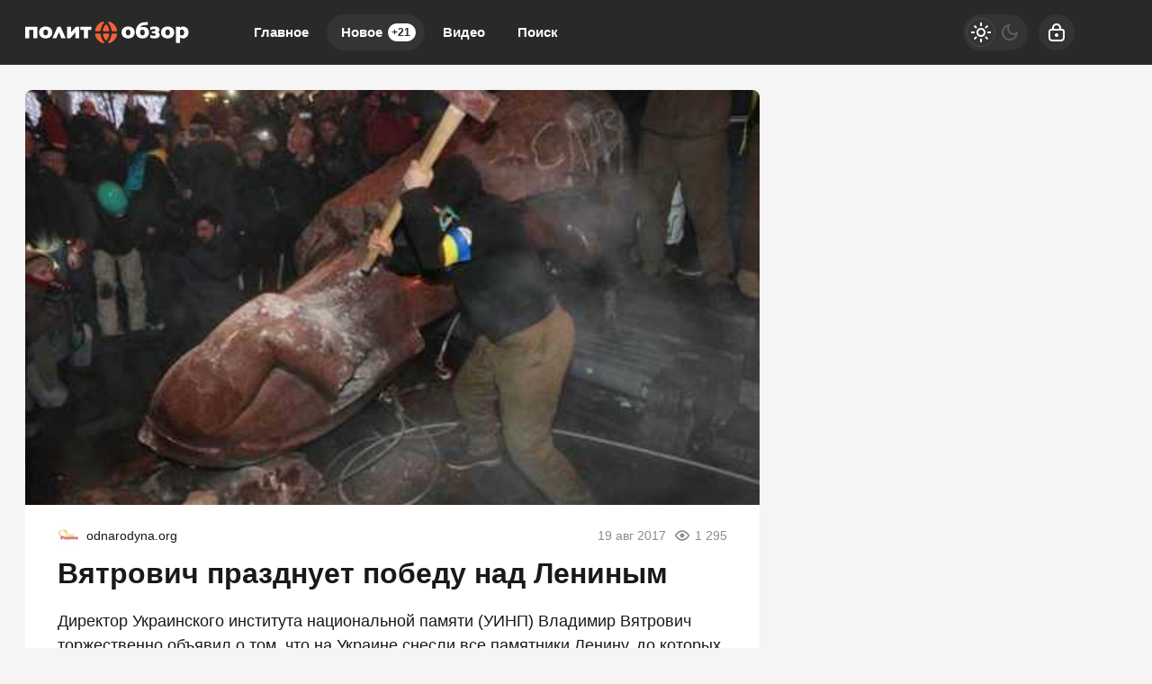

--- FILE ---
content_type: text/html; charset=utf-8
request_url: https://politobzor.net/141079-vyatrovich-prazdnuet-pobedu-nad-leninym.html
body_size: 22578
content:
<!DOCTYPE html>
<html prefix="og:http://ogp.me/ns# article:http://ogp.me/ns/article#" lang="ru" class="load">
<head>
<title>Вятрович празднует победу над Лениным</title>
<meta charset="utf-8">
<meta name="title" content="Вятрович празднует победу над Лениным">
<meta name="description" content="Директор Украинского института национальной памяти (УИНП) Владимир Вятрович торжественно объявил о том, что на Украине снесли все памятники Ленину, до которых сумели добраться: «Демонтированы 2389 памятников, из них 1320 памятников Ленина. По нашей информации, Ленина в городах больше нет – на">
<meta name="keywords" content="памятников, Ленина, территории, Директор, Украинского, института, национальной, памяти, (УИНП), Владимир, Вятрович, торжественно, объявил, Украине, снесли, памятники, Ленину, которых, сумели, добраться">
<meta name="generator" content="DataLife Engine (https://dle-news.ru)">
<link rel="canonical" href="https://politobzor.net/141079-vyatrovich-prazdnuet-pobedu-nad-leninym.html">
<link rel="alternate" type="application/rss+xml" title="политобзор RSS" href="https://politobzor.net/rss.xml">
<link rel="search" type="application/opensearchdescription+xml" title="политобзор" href="https://politobzor.net/index.php?do=opensearch">
<link rel="preconnect" href="https://politobzor.net/" fetchpriority="high">
<meta property="twitter:title" content="Вятрович празднует победу над Лениным">
<meta property="twitter:url" content="https://politobzor.net/141079-vyatrovich-prazdnuet-pobedu-nad-leninym.html">
<meta property="twitter:card" content="summary_large_image">
<meta property="twitter:image" content="https://politobzor.net/uploads/posts/2017-08/org_xqdf747.jpg">
<meta property="twitter:description" content="Директор Украинского института национальной памяти (УИНП) Владимир Вятрович торжественно объявил о том, что на Украине снесли все памятники Ленину, до которых сумели добраться: «Демонтированы 2389 памятников, из них 1320 памятников Ленина. По нашей информации, Ленина в городах больше нет – на территории, которая контролируется Украиной. Возможно, они остались в сельской местности и на территории предприятий.">
<meta property="og:type" content="article">
<meta property="og:site_name" content="политобзор">
<meta property="og:title" content="Вятрович празднует победу над Лениным">
<meta property="og:url" content="https://politobzor.net/141079-vyatrovich-prazdnuet-pobedu-nad-leninym.html">
<meta property="og:image" content="https://politobzor.net/uploads/posts/2017-08/org_xqdf747.jpg">
<meta property="og:description" content="Директор Украинского института национальной памяти (УИНП) Владимир Вятрович торжественно объявил о том, что на Украине снесли все памятники Ленину, до которых сумели добраться: «Демонтированы 2389 памятников, из них 1320 памятников Ленина. По нашей информации, Ленина в городах больше нет – на территории, которая контролируется Украиной. Возможно, они остались в сельской местности и на территории предприятий.">
<meta name="HandheldFriendly" content="true">
<meta name="format-detection" content="telephone=no">
<meta name="viewport" content="initial-scale=1.0, width=device-width">
<meta name="apple-mobile-web-app-capable" content="yes">
<meta name="apple-mobile-web-app-status-bar-style" content="default">
<meta name="mobile-web-app-capable" content="yes">

<meta name="robots" content="max-image-preview:large">
<meta property="og:type" content="article">



<link rel="manifest" href="/manifest.json">

<link rel="shortcut icon" href="/templates/politobzor/brand/favicon/favicon.ico">
<link rel="apple-touch-icon" sizes="180x180" href="/templates/politobzor/brand/favicon/apple-touch-icon.png">
<link rel="icon" type="image/svg+xml" href="/templates/politobzor/brand/favicon/favicon.svg">
<link rel="icon" type="image/png" sizes="64x64" href="/templates/politobzor/brand/favicon/f64.png">
<link rel="icon" type="image/png" sizes="32x32" href="/templates/politobzor/brand/favicon/f32.png">
<link rel="icon" type="image/png" sizes="16x16" href="/templates/politobzor/brand/favicon/f16.png">



<link rel="preload" as="script" href="/templates/politobzor/js/darkmod.js?v=7h5vw">
<link rel="preload" as="script" href="/engine/classes/js/jquery3.js?v=7h5vw">

<link rel="preload" as="style" href="/templates/politobzor/brand/config.css?v=7h5vw">
<link rel="preload" as="style" href="/templates/politobzor/css/sys.css?v=7h5vw">
<link rel="preload" as="style" href="/templates/politobzor/css/style.css?v=7h5vw">


<link rel="preload" as="style" href="/templates/politobzor/css/text.css?v=7h5vw">
<link rel="preload" as="style" href="/templates/politobzor/css/fullstory.css?v=7h5vw">


<link href="/templates/politobzor/brand/config.css?v=7h5vw" type="text/css" rel="stylesheet" media="all">
<link href="/templates/politobzor/css/sys.css?v=7h5vw" type="text/css" rel="stylesheet" media="all">
<link href="/templates/politobzor/css/style.css?v=7h5vw" type="text/css" rel="stylesheet" media="all">


<link href="/templates/politobzor/css/short.css?v=7h5vw" type="text/css" rel="stylesheet" media="all">


<link href="/templates/politobzor/css/fullstory.css?v=7h5vw" type="text/css" rel="stylesheet" media="all">
<link href="/templates/politobzor/css/text.css?v=7h5vw" type="text/css" rel="stylesheet" media="all">




<link href="/templates/politobzor/css/uidialog.css?v=7h5vw" type="text/css" rel="stylesheet" media="all">

<link href="/templates/politobzor/css/login.css?v=7h5vw" type="text/css" rel="stylesheet" media="all">





<script src="/templates/politobzor/js/darkmod.js?v=7h5vw"></script>

<script src="https://yandex.ru/ads/system/header-bidding.js" async></script>
<script>
var adfoxBiddersMap = {
	"criteo": "868479",
	"myTarget": "852107",
	"betweenDigital": "852109",
	"adriver": "1366846"
};
var adUnits = [
	{
		"code": "adfox_desktop_3",
		"bids": [
			{
				"bidder": "criteo",
				"params": {
					"placementId": "1516430"
				}
			},
			{
				"bidder": "myTarget",
				"params": {
					"placementId": "327865"
				}
			},
			{
				"bidder": "betweenDigital",
				"params": {
					"placementId": "2721228"
				}
			},
			{
				"bidder": "adriver",
				"params": {
					"placementId": "74:politobzor_300x600"
				}
			}
		],
		"sizes": [
			[
				300,
				600
			]
		]
	}
];
var userTimeout = 1000;
window.YaHeaderBiddingSettings = {
	biddersMap: adfoxBiddersMap,
	adUnits: adUnits,
	timeout: userTimeout
};
</script>


<script>window.yaContextCb=window.yaContextCb||[]</script>
<script src="https://yandex.ru/ads/system/context.js" async></script>


<script>
	var isElementVisible = function (id) {
	target = document.querySelector('#' + id);

		// Все позиции элемента
		var targetPosition = {
			top: window.pageYOffset + target.getBoundingClientRect().top,
			left: window.pageXOffset + target.getBoundingClientRect().left,
			right: window.pageXOffset + target.getBoundingClientRect().right,
			bottom: window.pageYOffset + target.getBoundingClientRect().bottom
			},
			// Получаем позиции окна
			windowPosition = {
			top: window.pageYOffset,
			left: window.pageXOffset,
			right: window.pageXOffset + document.documentElement.clientWidth,
			bottom: window.pageYOffset + document.documentElement.clientHeight
			};

		if (targetPosition.bottom > windowPosition.top && // Если позиция нижней части элемента больше позиции верхней чайти окна, то элемент виден сверху
			targetPosition.top < windowPosition.bottom && // Если позиция верхней части элемента меньше позиции нижней чайти окна, то элемент виден снизу
			targetPosition.right > windowPosition.left && // Если позиция правой стороны элемента больше позиции левой части окна, то элемент виден слева
			targetPosition.left < windowPosition.right) { // Если позиция левой стороны элемента меньше позиции правой чайти окна, то элемент виден справа
			// Если элемент полностью видно, то запускаем следующий код

			return true 
		} else {

			return false
		};
	};
</script>

</head>

<body>
	 
<header id="header" class="header">
	<div class="wrp">
		<button class="h-burger" id="o-menu" aria-label="Меню" style="display:none;">
			<span class="iswap">
				<svg width="24" height="24" class="ic iswap-ic"><path d="M3 4V6H21V4H3ZM3 13H21V11H3V13ZM3 20H21V18H3V20Z"/></svg>
				<svg width="24" height="24" class="ic iswap-close"><use xlink:href="#ic-close"></use></svg>
			</span>
		</button>
		<div class="h-first"><a class="logo" href="/" title="Политобзор" aria-label="Политобзор">
    <svg width="182" height="40" viewBox="0 0 182 40" xmlns="http://www.w3.org/2000/svg">
        <path d="M135.884 15.6562C134.011 13.9567 130.545 13.3009 128.19 14.6526C128.845 11.2802 133.328 11.9895 136.018 11.7352L136.353 8.52344C133.382 8.64388 129.581 8.51006 127.146 10.3033C122.93 13.1403 121.458 20.4739 124.67 24.5153C127.266 27.4059 133.007 27.3792 135.764 24.7027C138.159 22.4009 138.253 17.958 135.871 15.6428L135.884 15.6562ZM132.204 22.4678C131.441 23.592 129.14 23.6053 128.377 22.4678C127.52 21.4642 127.507 18.8546 128.364 17.8643C129.113 16.7803 131.468 16.7803 132.218 17.8643C133.074 18.868 133.061 21.4642 132.218 22.4678H132.204ZM28.2501 15.3618C25.5068 12.7924 20.02 12.779 17.29 15.3618C14.8276 17.7573 14.841 22.3474 17.29 24.7562C20.02 27.3524 25.5335 27.339 28.2501 24.7562C30.6991 22.3608 30.7125 17.7573 28.2501 15.3618ZM25.1588 21.3839C24.8644 22.9898 23.0444 23.7526 21.6393 23.0834C19.8728 22.1333 19.8326 19.2159 20.8497 17.7037C21.7062 16.5127 23.8206 16.5261 24.6771 17.7037C25.3997 18.6806 25.4532 20.233 25.1588 21.3839ZM0 26.4424H4.50985V17.1818H9.11338V26.4424H13.6232V13.689H0V26.4558V26.4424ZM35.9851 13.689L30.1906 26.4424H34.58L37.5107 19.778L40.1471 26.4424H44.9915L39.3174 13.689H35.9851ZM50.8797 19.9921V13.6756H46.4903V26.429H50.2106L55.7241 19.9118V26.429H60.1135V13.689H56.3397L50.8797 20.0055V19.9921ZM61.2912 17.1818H65.1721V26.4424H69.6819V17.1818H73.5494V13.689H61.2778V17.1818H61.2912ZM119.852 15.3618C117.109 12.7924 111.622 12.779 108.892 15.3618C106.43 17.7573 106.443 22.3474 108.892 24.7562C111.622 27.3524 117.136 27.339 119.852 24.7562C122.301 22.3608 122.315 17.7573 119.852 15.3618ZM116.761 21.3839C116.467 22.9898 114.647 23.7526 113.241 23.0834C111.475 22.1333 111.435 19.2159 112.452 17.7037C113.308 16.5127 115.423 16.5261 116.279 17.7037C117.002 18.6806 117.055 20.233 116.761 21.3839ZM148.986 20.9289C148.584 20.3802 148.036 19.9653 147.38 19.7111C149.548 18.868 149.909 15.7365 147.888 14.492C145.466 12.9664 141.692 13.234 139.043 14.2109V17.3424C140.327 16.5261 145.346 15.2012 144.636 17.958C144.57 18.1052 144.449 18.239 144.289 18.3595C143.499 18.9349 141.719 18.6806 140.769 18.7342V21.0627C141.84 21.1162 143.713 20.8486 144.596 21.4642C145.051 21.8121 145.212 22.4277 144.984 22.9496C143.74 24.609 140.461 23.4983 138.936 22.6953V25.9071C141.184 26.6833 145.854 27.2855 148.183 25.4923C149.615 24.4618 150.083 22.3474 149.012 20.9155L148.986 20.9289ZM163.746 15.3618C161.003 12.7924 155.516 12.779 152.773 15.3618C150.311 17.7573 150.324 22.3474 152.773 24.7562C155.503 27.3524 161.016 27.339 163.746 24.7562C166.195 22.3608 166.209 17.7573 163.746 15.3618ZM160.669 21.3839C160.374 22.9898 158.554 23.7526 157.149 23.0834C155.65 22.334 155.516 20.1795 155.864 18.7208C156.185 17.1417 157.979 16.3923 159.384 17.0614C160.909 17.7974 161.016 19.9252 160.669 21.3839ZM181.17 17.8643C180.354 13.7827 174.854 12.0296 171.896 14.8399V13.689H167.386V31.8623H171.896V25.7064C177.637 28.9717 182.709 23.8328 181.17 17.8643ZM176.473 21.4909C175.857 23.7793 173.542 23.8328 171.896 22.6151V17.7439C174.947 15.2681 177.477 18.1587 176.473 21.4909Z" fill="white"/>
        <path d="M92.191 21.2367H87.5474C86.8113 21.2367 86.2359 21.8656 86.3697 22.5883C86.7846 24.7562 87.7079 26.7368 89.006 28.4096C89.4477 28.9717 90.2907 28.9717 90.7324 28.4096C92.0304 26.7368 92.9672 24.7428 93.3687 22.5883C93.5025 21.8656 92.9271 21.2367 92.191 21.2367ZM100.916 21.2367H97.2228C96.5671 21.2367 96.0318 21.7452 95.9381 22.3876C95.5099 25.3183 94.2921 27.9948 92.4988 30.1895C92.1107 30.6712 92.1643 31.3671 92.6594 31.7418C92.9137 31.9426 93.2482 32.0095 93.556 31.9158C97.8384 30.5909 101.144 27.0312 102.081 22.5883C102.241 21.8656 101.652 21.2233 100.916 21.2233V21.2367ZM83.7869 22.3876C83.6932 21.7452 83.1579 21.2367 82.5022 21.2367H78.8087C78.0726 21.2367 77.4838 21.879 77.6444 22.6017C78.6213 27.1918 82.1275 30.8586 86.6374 32.063C86.9451 32.1433 87.2663 32.0496 87.4804 31.8221C87.815 31.4742 87.815 30.9121 87.5072 30.5374C85.5801 28.2758 84.2419 25.4789 83.7869 22.3876ZM95.9381 17.5833C96.0318 18.2256 96.5671 18.7342 97.2228 18.7342H100.916C101.652 18.7342 102.241 18.0918 102.081 17.3692C101.13 12.9262 97.8384 9.36653 93.556 8.04167C93.2482 7.948 92.9137 8.01491 92.6594 8.21564C92.1776 8.59035 92.1241 9.29961 92.4988 9.768C94.2787 11.9627 95.4965 14.6526 95.9381 17.5699V17.5833ZM87.534 18.7342H92.1776C92.9137 18.7342 93.4891 18.1052 93.3553 17.3826C92.9404 15.2146 92.0171 13.234 90.719 11.5612C90.2774 10.9992 89.4343 10.9992 88.9926 11.5612C87.6946 13.234 86.7712 15.228 86.3563 17.3826C86.2225 18.1052 86.7979 18.7342 87.534 18.7342ZM78.8087 18.7342H82.5022C83.1579 18.7342 83.6932 18.2256 83.7869 17.5833C84.2152 14.6526 85.4329 11.9761 87.2262 9.78138C87.6143 9.29961 87.5607 8.60373 87.079 8.22903C86.8247 8.02829 86.4902 7.96138 86.1824 8.05506C81.9 9.37991 78.5946 12.9396 77.6578 17.3826C77.4972 18.1052 78.086 18.7476 78.8221 18.7476L78.8087 18.7342Z" fill="#F76037"/>
    </svg>
</a></div>
		
		<div id="h-menu" class="h-menu" style="display:none;">
			<div class="h-menu-tools">
				<form class="qsearch" method="post">
	<div class="qsearch-field">
		<input id="qsearch-input" class="qsearch-field-input" name="story" type="search" placeholder="Поиск по сайту..." autocomplete="off">
		<button class="qsearch-field-btn" type="submit" title="Найти" aria-label="Найти">
			<svg width="24" height="24" class="ic"><path d="M11 3C6.58172 3 3 6.58172 3 11C3 15.4183 6.58172 19 11 19C12.8487 19 14.551 18.3729 15.9056 17.3199L20 21.4142L21.4142 20L17.3199 15.9056C18.3729 14.551 19 12.8487 19 11C19 6.58172 15.4183 3 11 3ZM5 11C5 7.68629 7.68629 5 11 5C14.3137 5 17 7.68629 17 11C17 14.3137 14.3137 17 11 17C7.68629 17 5 14.3137 5 11Z"/></svg>
		</button>
		<i class="qsearch-field-line"></i>
	</div>
	<button class="qsearch-close" id="x-search" title="Закрыть поиск" aria-label="Закрыть поиск">
		<svg width="24" height="24" class="ic"><use xlink:href="#ic-close"></use></svg>
	</button>
	<input type="hidden" name="do" value="search" autocomplete="off">
	<input type="hidden" name="subaction" value="search" autocomplete="off">
</form>
				
			</div>
			<div class="h-menu-over dark">
				<nav class="h-menu-links">
					<a href="/" title="Главное">Главное</a>
					<a class="active" href="/new/" title="Новости">Новое<i class="badge">+21</i></a>
					<a href="/video/" title="Видео">Видео<i class="badge"></i></a>
					<a class="h-menu-search" id="o-search" href="/index.php?do=search" title="Поиск">Поиск</a>
				</nav>
				<div class="h-menu-add" style="display: none;"><a class="btn btn-tone btn-lg" href="/addnews.html">Добавить новость</a></div>
				<nav class="h-menu-sublinks" style="display: none;"><a href="https://vomedia.ru/21-politobzor.html" target="_blank">Реклама</a>
<a href="/index.php?do=feedback" target="_self">Контакты</a>
<a href="/about.html" target="_self">Об издании</a>
<a href="/rules.html" target="_self">Правила</a></nav>
				<div class="h-menu-soc" style="display: none;">
					<nav class="social-links">
	
	<a href="https://ok.ru/politobzor" target="_blank" rel="nofollow noopener noreferrer" class="soc_ok" title="Одноклассники" aria-label="Одноклассники"><svg width="32" height="32"><use xlink:href="#ic-ok"></use></svg></a>
	<a href="https://vk.com/politobozrenie" target="_blank" rel="nofollow noopener noreferrer" class="soc_vk" title="VK" aria-label="VK"><svg width="32" height="32"><use xlink:href="#ic-vk"></use></svg></a>
	<a href="https://dzen.ru/politobzor.net" target="_blank" rel="nofollow noopener noreferrer" class="soc_dzen" title="Дзен" aria-label="Дзен"><svg width="32" height="32"><use xlink:href="#ic-dzen"></use></svg></a>
</nav>
				</div>
				
			</div>
		</div>
		
		<div class="h-tools">
			<button class="h-darkmod" aria-label="Светлая / Темная версия" id="mod-toggle">
				<span class="h-darkmod-in">
					<svg class="ic mod-light" width="24" height="24" viewBox="0 0 24 24" xmlns="http://www.w3.org/2000/svg">
						<path d="M12 15C12.8333 15 13.5417 14.7083 14.125 14.125C14.7083 13.5417 15 12.8333 15 12C15 11.1667 14.7083 10.4583 14.125 9.875C13.5417 9.29167 12.8333 9 12 9C11.1667 9 10.4583 9.29167 9.875 9.875C9.29167 10.4583 9 11.1667 9 12C9 12.8333 9.29167 13.5417 9.875 14.125C10.4583 14.7083 11.1667 15 12 15ZM12 17C10.6167 17 9.4375 16.5125 8.4625 15.5375C7.4875 14.5625 7 13.3833 7 12C7 10.6167 7.4875 9.4375 8.4625 8.4625C9.4375 7.4875 10.6167 7 12 7C13.3833 7 14.5625 7.4875 15.5375 8.4625C16.5125 9.4375 17 10.6167 17 12C17 13.3833 16.5125 14.5625 15.5375 15.5375C14.5625 16.5125 13.3833 17 12 17ZM5 13H1V11H5V13ZM23 13H19V11H23V13ZM11 5V1H13V5H11ZM11 23V19H13V23H11ZM6.4 7.75L3.875 5.325L5.3 3.85L7.7 6.35L6.4 7.75ZM18.7 20.15L16.275 17.625L17.6 16.25L20.125 18.675L18.7 20.15ZM16.25 6.4L18.675 3.875L20.15 5.3L17.65 7.7L16.25 6.4ZM3.85 18.7L6.375 16.275L7.75 17.6L5.325 20.125L3.85 18.7Z" />
					</svg>
					<svg class="ic mod-dark" width="24" height="24" viewBox="0 0 24 24" xmlns="http://www.w3.org/2000/svg">
						<path d="M12 21C9.5 21 7.375 20.125 5.625 18.375C3.875 16.625 3 14.5 3 12C3 9.5 3.875 7.375 5.625 5.625C7.375 3.875 9.5 3 12 3C12.2333 3 12.4625 3.00833 12.6875 3.025C12.9125 3.04167 13.1333 3.06667 13.35 3.1C12.6667 3.58333 12.1208 4.2125 11.7125 4.9875C11.3042 5.7625 11.1 6.6 11.1 7.5C11.1 9 11.625 10.275 12.675 11.325C13.725 12.375 15 12.9 16.5 12.9C17.4167 12.9 18.2583 12.6958 19.025 12.2875C19.7917 11.8792 20.4167 11.3333 20.9 10.65C20.9333 10.8667 20.9583 11.0875 20.975 11.3125C20.9917 11.5375 21 11.7667 21 12C21 14.5 20.125 16.625 18.375 18.375C16.625 20.125 14.5 21 12 21ZM12 19C13.4667 19 14.7833 18.5958 15.95 17.7875C17.1167 16.9792 17.9667 15.925 18.5 14.625C18.1667 14.7083 17.8333 14.775 17.5 14.825C17.1667 14.875 16.8333 14.9 16.5 14.9C14.45 14.9 12.7042 14.1792 11.2625 12.7375C9.82083 11.2958 9.1 9.55 9.1 7.5C9.1 7.16667 9.125 6.83333 9.175 6.5C9.225 6.16667 9.29167 5.83333 9.375 5.5C8.075 6.03333 7.02083 6.88333 6.2125 8.05C5.40417 9.21667 5 10.5333 5 12C5 13.9333 5.68333 15.5833 7.05 16.95C8.41667 18.3167 10.0667 19 12 19Z" />
					</svg>
				</span>
			</button>
			
			<button class="h-login" id="login-btn" aria-label="Войти">
				<svg class="ic" width="24" height="24" viewBox="0 0 24 24" xmlns="http://www.w3.org/2000/svg"><path d="M12 13C10.9 13 10 13.9 10 15C10 16.1 10.9 17 12 17C13.1 17 14 16.1 14 15C14 13.9 13.1 13 12 13ZM20.92 10.67C20.83 10.01 20.63 9.39 20.12 8.88C19.61 8.37 18.98 8.17 18.33 8.08C17.95 8.03 17.5 8.01 17 8V7C17 4.24 14.76 2 12 2C9.24 2 7 4.24 7 7V8C6.5 8.01 6.06 8.03 5.67 8.08C5.01 8.17 4.39 8.37 3.88 8.88C3.37 9.39 3.17 10.02 3.08 10.67C3 11.28 3 12.05 3 12.93V15.07C3 16.42 3 17.54 3.12 18.43C3.24 19.36 3.52 20.18 4.17 20.83C4.83 21.49 5.65 21.76 6.57 21.88C7.45 22 8.57 22 9.92 22H14.06C15.41 22 16.53 22 17.41 21.88C18.34 21.76 19.16 21.48 19.81 20.83C20.47 20.17 20.74 19.35 20.86 18.43C20.98 17.55 20.98 16.43 20.98 15.08V12.94C20.98 12.05 20.98 11.29 20.9 10.68L20.92 10.67ZM9 7C9 5.34 10.34 4 12 4C13.66 4 15 5.34 15 7V8H9V7ZM19 15C19 16.44 19 17.42 18.9 18.16C18.81 18.87 18.64 19.19 18.42 19.42C18.2 19.65 17.87 19.81 17.16 19.9C16.43 20 15.44 20 14 20H10C8.56 20 7.58 20 6.84 19.9C6.13 19.81 5.81 19.64 5.58 19.42C5.36 19.2 5.19 18.87 5.1 18.16C5 17.43 5 16.44 5 15V13C5 12.03 5 11.4 5.06 10.94C5.12 10.51 5.21 10.37 5.29 10.29C5.37 10.21 5.5 10.12 5.94 10.06C6.4 10 7.03 10 8 10H16C16.97 10 17.6 10 18.06 10.06C18.49 10.12 18.63 10.21 18.71 10.29C18.79 10.37 18.88 10.5 18.94 10.94C19 11.4 19 12.03 19 13V15Z"/></svg>
			</button>
			
			
		</div>
	</div>
</header>


	
	<main id="page" class="page-content">
	
	

	
	
<div class="str wrp wrpcont">
	<div class="str-cont grid-sm g-sm-c2">
		
		<article id="full-story" class="cbox full-story" data-id="141079">
			
			<div class="full-story-media story-img">
				<div class="fit-cover">
					
					<img src="/uploads/posts/2017-08/org_xqdf747.jpg" width="430" height="280" alt="Вятрович празднует победу над Лениным" title="Вятрович празднует победу над Лениным" fetchpriority="high" decoding="async">
				</div>
				
			</div>
			
			<div class="full-meta">
				<div class="source">
					<a href="/user/andrey74" rel="nofollow" title="andrey74" class="source-logo">
						<img src="//warfiles.ru/uploads/fotos/foto_18273.png" alt="andrey74" width="24" height="24" loading="lazy">
					</a>
					<a class="source-site" href="/source/odnarodyna.org/" rel="nofollow noreferrer"><span class="truncate">odnarodyna.org</span></a>
				</div>
				<time class="meta meta-time" datetime="2017-08-19T19:01">19 авг 2017</time>
				<span class="meta meta-views"><svg width="20" height="20" class="ic"><use xlink:href="#ic-view"></use></svg>1 295</span>
			</div>
			
			<h1 class="heading">
				
				<a href="https://politobzor.net/show-141079-vyatrovich-prazdnuet-pobedu-nad-leninym.html"
					target="_blank">Вятрович празднует победу над Лениным</a>
				
			</h1>
			<div class="full-story-text text">
				
				<meta property="og:type" content="article">
				<meta property="og:title" content="Вятрович празднует победу над Лениным">
				<meta property="og:url" content="https://politobzor.net/141079-vyatrovich-prazdnuet-pobedu-nad-leninym.html" />
				<meta property="article:author" content="andrey74">
				<meta property="article:section" content="Новое">
				<meta property="article:tag"
					content="Группа - гость">
				<meta property="article:published_time" content="2017-08-19T19:01:59+0300">
				<meta itemprop="datePublished" content="2017-08-19T19:01:59+0300" />
				<meta itemprop="identifier" content="141079">
				
				Директор Украинского института национальной памяти (УИНП) Владимир Вятрович торжественно объявил о том, что на Украине снесли все памятники Ленину, до которых сумели добраться: «Демонтированы 2389 памятников, из них 1320 памятников Ленина. По нашей информации, Ленина в городах больше нет – на территории, которая контролируется Украиной. Возможно, они остались в сельской местности и на территории предприятий....
			</div>
			<div class="full-story-readmore"><a class="btn btn-fill btn-lg btn-block" href="https://politobzor.net/show-141079-vyatrovich-prazdnuet-pobedu-nad-leninym.html" rel="nofollow" target="_blank">Читать
			полностью</a></div>
			
			
			
			
			
			<div class="block-ad-fullstory"><!-- Yandex.RTB R-A-247290-9 -->
<div id="yandex_rtb_R-A-247290-9"></div>
<script>
window.yaContextCb.push(() => {
    Ya.Context.AdvManager.render({
        "blockId": "R-A-247290-9",
        "renderTo": "yandex_rtb_R-A-247290-9"
    })
})
</script></div>
			

			
			<div class="full-story-foot cv-auto">
				
<div class="share">
	<a class="fbtn share-btn share-tg" href="https://t.me/share/url?url=https://politobzor.net/141079-vyatrovich-prazdnuet-pobedu-nad-leninym.html&amp;text=Вятрович празднует победу над Лениным" target="_blank" rel="noopener nofollow" title="Поделиться в Телеграм" aria-label="Поделиться в Телеграм" onclick="minWin(this.href); return false;" role="button"><svg width="32" height="32" class="ic"><use xlink:href="#ic-telegram"></use></svg></a>
	<a class="fbtn share-btn share-vk" href="https://vk.com/share.php?url=https://politobzor.net/141079-vyatrovich-prazdnuet-pobedu-nad-leninym.html&title=Вятрович празднует победу над Лениным" target="_blank" rel="noopener nofollow" title="Поделиться в VK" aria-label="Поделиться в VK" onclick="minWin(this.href); return false;" role="button"><svg width="32" height="32" class="ic"><use xlink:href="#ic-vk"></use></svg></a>
	<a class="fbtn share-btn share-ok" href="https://connect.ok.ru/offer?url=https://politobzor.net/141079-vyatrovich-prazdnuet-pobedu-nad-leninym.html&title=Вятрович празднует победу над Лениным" target="_blank" rel="noopener nofollow" title="Поделиться в Одноклассниках" aria-label="Поделиться в Одноклассниках" onclick="minWin(this.href); return false;" role="button"><svg width="32" height="32" class="ic"><use xlink:href="#ic-ok"></use></svg></a>
</div>

				
			</div>
			 <div class="channels">
	<div class="channels-info">
		<div class="channels-info-title title">Наши новостные каналы</div>
		<p class="channels-info-text">Подписывайтесь и будьте в курсе свежих новостей и важнейших событиях дня.</p>
	</div>
	<div class="channels-links">
		<a href="https://vk.com/politobozrenie" rel="nofollow noreferrer" target="_blank">
			<svg xmlns="http://www.w3.org/2000/svg" width="32" height="32" viewBox="0 0 32 32"><path d="M32 16C32 7.16344 24.8366 0 16 0C7.16344 0 0 7.16344 0 16C0 24.8366 7.16344 32 16 32C24.8366 32 32 24.8366 32 16Z" fill="#0277FF"/><path d="M17.1495 21.3333C11.0754 21.3333 7.61125 17.329 7.4668 10.6666H10.5088C10.6088 15.5566 12.8545 17.6282 14.6285 18.0555V10.6666H17.494V14.8846C19.2483 14.703 21.0915 12.781 21.7137 10.6666H24.5779C24.343 11.7633 23.8753 12.8016 23.2041 13.7166C22.5328 14.6315 21.6724 15.4034 20.6767 15.9839C21.7884 16.5139 22.7705 17.2648 23.558 18.1869C24.3455 19.1091 24.9203 20.1815 25.2446 21.3333H22.0915C21.8008 20.3331 21.2094 19.4378 20.3914 18.7596C19.5735 18.0814 18.5655 17.6506 17.494 17.5213V21.3333H17.1495Z" fill="white"/></svg>
			<span>ВКонтакте</span>
		</a>
		<a href="https://dzen.ru/politobzor.net" rel="nofollow noreferrer" target="_blank">
			<svg xmlns="http://www.w3.org/2000/svg" width="32" height="32" viewBox="0 0 32 32"><path fill="currentColor" d="m19.09,19.09c-2.52,2.59-2.7,5.83-2.91,12.91,6.61,0,11.17-.02,13.52-2.31,2.29-2.35,2.31-7.13,2.31-13.52-7.09.23-10.32.4-12.91,2.91ZM0,16.17c0,6.39.02,11.17,2.31,13.52,2.35,2.29,6.91,2.31,13.52,2.31-.23-7.09-.4-10.32-2.91-12.91-2.59-2.51-5.83-2.7-12.91-2.91ZM15.83,0C9.23,0,4.66.02,2.31,2.31.02,4.66,0,9.44,0,15.83c7.09-.23,10.32-.4,12.91-2.91,2.52-2.59,2.7-5.83,2.91-12.91Zm3.26,12.91c-2.52-2.59-2.7-5.83-2.91-12.91,6.61,0,11.17.02,13.52,2.31,2.29,2.35,2.31,7.13,2.31,13.52-7.09-.23-10.32-.4-12.91-2.91Z"/></svg>
			<span>Дзен</span>
		</a>
		<a href="https://ok.ru/politobzor" rel="nofollow noreferrer" target="_blank">
			<svg fill="none" width="120" height="120" viewBox="0 0 120 120" xmlns="http://www.w3.org/2000/svg"><path d="M120 60C120 93.1371 93.1371 120 60 120C26.8629 120 0 93.1371 0 60C0 26.8629 26.8629 0 60 0C93.1371 0 120 26.8629 120 60Z" fill="#ED812B"/><path d="M67.2847 75.8688C70.9635 75.0229 74.4778 73.5528 77.6718 71.5228C80.0781 69.8952 80.7244 66.6051 79.1144 64.1725C77.5679 61.8332 74.4864 61.1273 72.0887 62.5595C64.7313 67.2118 55.3829 67.2118 48.0255 62.5595C45.5816 61.0019 42.3559 61.7428 40.8122 64.2075C40.8122 64.2133 40.8122 64.2191 40.8065 64.222C39.2657 66.6926 39.9986 69.9565 42.4424 71.514L42.4482 71.5199C45.6364 73.547 49.1478 75.02 52.8237 75.86L42.8262 85.9667C40.7863 87.9939 40.7488 91.3044 42.7454 93.3666L42.8319 93.4541C43.8245 94.4866 45.169 95 46.5078 95C47.8495 95 49.1911 94.4866 50.1865 93.4541L60.0571 83.5254L69.8786 93.4599C71.956 95.4871 75.2741 95.4317 77.2822 93.3287C79.2385 91.2782 79.2385 88.026 77.2822 85.9784L67.2847 75.8688ZM60.0571 61.1332C69.9248 61.1215 77.917 53.042 77.9314 43.0695C77.9314 33.1087 69.9103 25 60.0571 25C50.2038 25 42.1828 33.1087 42.1828 43.0753C42.1972 53.0508 50.1923 61.1303 60.0571 61.1361V61.1332ZM60.0571 35.5909C64.1427 35.5967 67.4521 38.9452 67.455 43.0724C67.455 47.2026 64.1427 50.5481 60.0571 50.554C55.9744 50.5481 52.665 47.2055 52.6563 43.0753C52.6621 38.9422 55.9744 35.5967 60.0571 35.5879V35.5909Z" fill="white"/></svg>
			<span>Одноклассники</span>
		</a>
	</div>
</div>
		</article>
		
		
		<div class="sep-title cv-auto"><span>Рекомендуем для вас</span></div>
		<div class="cv-auto"><!-- Yandex Native Ads C-A-247290-12 -->
<div id="id-C-A-247290-12"></div>
<script>window.yaContextCb.push(()=>{
  Ya.Context.AdvManager.renderWidget({
    renderTo: 'id-C-A-247290-12',
    blockId: 'C-A-247290-12',
    darkTheme: localStorage.getItem('theme') === 'dark' || (localStorage.getItem('theme') == null && window.matchMedia("(prefers-color-scheme: dark)").matches) ? true : false
  })
})</script></div>
		
		<article class="post cbox item g-item cv-auto" data-id="277017">
	<figure class="post-img fit-cover">
		<img src="/uploads/mini/shortstory/9e9/1921a366dcbed9a150588fe158c02.webp" width="430" height="280" title="«Проблема гнилой системы», – полковник Безруков о МИДе и «озабоченностях»" alt="«Проблема гнилой системы», – полковник Безруков о МИДе и «озабоченностях»" loading="lazy" fetchpriority="low" decoding="async">
	</figure>
	<h2 class="title">
		
		<a class="item-link" href="https://politobzor.net/show-277017-problema-gniloj-sistemy-polkovnik-bezrukov-o-mide-i-ozabochennostjah.html" target="_blank">«Проблема гнилой системы», – полковник Безруков о МИДе и «озабоченностях»</a>
	</h2>
	
	<div class="post-text">Россия до сих пор пожинает плоды «святых девяностых», когда формировались многие кадры, по сей день отвечающие за внешнюю политику страны...</div>
	<div class="post-meta">
		<div class="source">
			<a href="/user/ПолитНавигатор" rel="nofollow" title="ПолитНавигатор" class="source-logo">
				<img src="//politobzor.net/uploads/fotos/foto_162852_1731664128.webp" alt="ПолитНавигатор" width="20" height="20" loading="lazy">
			</a>
			<a class="source-site" href="/source/politnavigator.news/" rel="nofollow noreferrer"><span class="truncate">politnavigator.news</span></a>
		</div>
		<time class="meta meta-time" datetime="2026-01-19T17:12">19 янв 2026</time>
		<a href="https://politobzor.net/277017-problema-gniloj-sistemy-polkovnik-bezrukov-o-mide-i-ozabochennostjah.html" class="meta meta-views"><svg width="20" height="20" class="ic"><use xlink:href="#ic-view"></use></svg>5 079</a>
	</div>
</article><article class="post cbox item g-item cv-auto" data-id="277013">
	<figure class="post-img fit-cover">
		<img src="/uploads/mini/shortstory/aec/aae2095cd1a616410ec665f63cf00.webp" width="430" height="280" title="Сломали изоляцию: Собчак сказала вслух, о чём молчат в Кремле и Вашингтоне" alt="Сломали изоляцию: Собчак сказала вслух, о чём молчат в Кремле и Вашингтоне" loading="lazy" fetchpriority="low" decoding="async">
	</figure>
	<h2 class="title">
		
		<a class="item-link" href="https://politobzor.net/show-277013-slomali-izoljaciju-sobchak-skazala-vsluh-o-chem-molchat-v-kremle-i-vashingtone.html" target="_blank">Сломали изоляцию: Собчак сказала вслух, о чём молчат в Кремле и Вашингтоне</a>
	</h2>
	
	<div class="post-text">Участие Путина в «Совете мира» по Газе может стать дипломатическим прорывом. Собчак оценила возможные последствия инициативы Трампа...</div>
	<div class="post-meta">
		<div class="source">
			<a href="/user/ГОЛОС РЕГИОНОВ" rel="nofollow" title="ГОЛОС РЕГИОНОВ" class="source-logo">
				<img src="//politobzor.net/uploads/fotos/foto_184551_1729100463.webp" alt="ГОЛОС РЕГИОНОВ" width="20" height="20" loading="lazy">
			</a>
			<a class="source-site" href="/source/regionvoice.ru/" rel="nofollow noreferrer"><span class="truncate">regionvoice.ru</span></a>
		</div>
		<time class="meta meta-time" datetime="2026-01-19T15:06">19 янв 2026</time>
		<a href="https://politobzor.net/277013-slomali-izoljaciju-sobchak-skazala-vsluh-o-chem-molchat-v-kremle-i-vashingtone.html" class="meta meta-views"><svg width="20" height="20" class="ic"><use xlink:href="#ic-view"></use></svg>3 887</a>
	</div>
</article><article class="post cbox item g-item cv-auto" data-id="276980">
	<figure class="post-img fit-cover">
		<img src="/uploads/mini/shortstory/2bf/976c139a5d01fda0969fc1e0fc9a0.webp" width="430" height="280" title="Миллионы людей без связи: в России озвучили жёсткое решение по WhatsApp*" alt="Миллионы людей без связи: в России озвучили жёсткое решение по WhatsApp*" loading="lazy" fetchpriority="low" decoding="async">
	</figure>
	<h2 class="title">
		
		<a class="item-link" href="https://politobzor.net/show-276980-milliony-ljudej-bez-svjazi-v-rossii-ozvuchili-zhestkoe-reshenie-po-whatsapp.html" target="_blank">Миллионы людей без связи: в России озвучили жёсткое решение по WhatsApp*</a>
	</h2>
	
	<div class="post-text">WhatsApp вновь в центре политического скандала. Почему речь зашла о полной блокировке и к чему готовят пользователей...</div>
	<div class="post-meta">
		<div class="source">
			<a href="/user/РЕГИОН ОНЛАЙН" rel="nofollow" title="РЕГИОН ОНЛАЙН" class="source-logo">
				<img src="//warfiles.ru/uploads/fotos/foto_184672.png" alt="РЕГИОН ОНЛАЙН" width="20" height="20" loading="lazy">
			</a>
			<a class="source-site" href="/source/news-r.ru/" rel="nofollow noreferrer"><span class="truncate">news-r.ru</span></a>
		</div>
		<time class="meta meta-time" datetime="2026-01-17T10:39">17 янв 2026</time>
		<a href="https://politobzor.net/276980-milliony-ljudej-bez-svjazi-v-rossii-ozvuchili-zhestkoe-reshenie-po-whatsapp.html" class="meta meta-views"><svg width="20" height="20" class="ic"><use xlink:href="#ic-view"></use></svg>3 310</a>
	</div>
</article><article class="post cbox item g-item cv-auto" data-id="276985">
	<figure class="post-img fit-cover">
		<img src="/uploads/mini/shortstory/b73/da1f0766b6fb8cdd7fc9456ce38e1.webp" width="430" height="280" title="Борьбу с незаконными анклавами в России решено доверить «клану бояр»" alt="Борьбу с незаконными анклавами в России решено доверить «клану бояр»" loading="lazy" fetchpriority="low" decoding="async">
	</figure>
	<h2 class="title">
		
		<a class="item-link" href="https://politobzor.net/show-276985-borbu-s-nezakonnymi-anklavami-v-rossii-resheno-doverit-klanu-bojar.html" target="_blank">Борьбу с незаконными анклавами в России решено доверить «клану бояр»</a>
	</h2>
	
	<div class="post-text">Если местные чиновники не захотят отказаться от сверхприбылей — потребуется привлекать федералов...</div>
	<div class="post-meta">
		<div class="source">
			<a href="/user/svpressaru" rel="nofollow" title="svpressaru" class="source-logo">
				<img src="//politobzor.net/uploads/fotos/foto_160082.jpg" alt="svpressaru" width="20" height="20" loading="lazy">
			</a>
			<a class="source-site" href="/source/svpressa.ru/" rel="nofollow noreferrer"><span class="truncate">svpressa.ru</span></a>
		</div>
		<time class="meta meta-time" datetime="2026-01-17T18:31">17 янв 2026</time>
		<a href="https://politobzor.net/276985-borbu-s-nezakonnymi-anklavami-v-rossii-resheno-doverit-klanu-bojar.html" class="meta meta-views"><svg width="20" height="20" class="ic"><use xlink:href="#ic-view"></use></svg>3 259</a>
	</div>
</article><article class="post cbox item g-item cv-auto" data-id="277059">
	<figure class="post-img fit-cover">
		<img src="/uploads/mini/shortstory/ba2/ba6028039535cc8c69c873d637585.webp" width="430" height="280" title="Сомнительный «Совет мира»: в Кремле задают неудобные вопросы" alt="Сомнительный «Совет мира»: в Кремле задают неудобные вопросы" loading="lazy" fetchpriority="low" decoding="async">
	</figure>
	<h2 class="title">
		
		<a class="item-link" href="https://politobzor.net/show-277059-somnitelnyj-sovet-mira-v-kremle-zadajut-neudobnye-voprosy.html" target="_blank">Сомнительный «Совет мира»: в Кремле задают неудобные вопросы</a>
	</h2>
	
	<div class="post-text">В России оценили идею Трампа - «Совет мира» по Газе. Инициатива вызвала множество вопросов и неоднозначные мнения...</div>
	<div class="post-meta">
		<div class="source">
			<a href="/user/ВЕСТИПЛАНЕТЫ" rel="nofollow" title="ВЕСТИПЛАНЕТЫ" class="source-logo">
				<img src="//politobzor.net/uploads/fotos/foto_186033_1729100676.webp" alt="ВЕСТИПЛАНЕТЫ" width="20" height="20" loading="lazy">
			</a>
			<a class="source-site" href="/source/vestiplaneti.ru/" rel="nofollow noreferrer"><span class="truncate">vestiplaneti.ru</span></a>
		</div>
		<time class="meta meta-time" datetime="2026-01-21T15:34">21 янв 2026</time>
		<a href="https://politobzor.net/277059-somnitelnyj-sovet-mira-v-kremle-zadajut-neudobnye-voprosy.html" class="meta meta-views"><svg width="20" height="20" class="ic"><use xlink:href="#ic-view"></use></svg>3 230</a>
	</div>
</article><article class="post cbox item g-item cv-auto" data-id="277079">
	<figure class="post-img fit-cover">
		<img src="/uploads/mini/shortstory/ce0/21d03b369d406322eed3a7451516e.webp" width="430" height="280" title="Кадры, снятые во время заседаний Госдумы, возмутили Вячеслава Володина" alt="Кадры, снятые во время заседаний Госдумы, возмутили Вячеслава Володина" loading="lazy" fetchpriority="low" decoding="async">
	</figure>
	<h2 class="title">
		
		<a class="item-link" href="https://politobzor.net/show-277079-kadry-snjatye-vo-vremja-zasedanij-gosdumy-vozmutili-vjacheslava-volodina.html" target="_blank">Кадры, снятые во время заседаний Госдумы, возмутили Вячеслава Володина</a>
	</h2>
	
	<div class="post-text">«Всё хотите подсмотреть, подглядеть и показать в плохом виде»...</div>
	<div class="post-meta">
		<div class="source">
			<a href="/user/svpressaru" rel="nofollow" title="svpressaru" class="source-logo">
				<img src="//politobzor.net/uploads/fotos/foto_160082.jpg" alt="svpressaru" width="20" height="20" loading="lazy">
			</a>
			<a class="source-site" href="/source/svpressa.ru/" rel="nofollow noreferrer"><span class="truncate">svpressa.ru</span></a>
		</div>
		<time class="meta meta-time" datetime="2026-01-22T13:26">Вчера, 13:26</time>
		<a href="https://politobzor.net/277079-kadry-snjatye-vo-vremja-zasedanij-gosdumy-vozmutili-vjacheslava-volodina.html" class="meta meta-views"><svg width="20" height="20" class="ic"><use xlink:href="#ic-view"></use></svg>3 117</a>
	</div>
</article><article class="post cbox item g-item cv-auto" data-id="277007">
	<figure class="post-img fit-cover">
		<img src="/uploads/mini/shortstory/647/46187de014f21a478af458b96c6ec.webp" width="430" height="280" title="Халява в России кончилась: Таджики забирают детей и уезжают" alt="Халява в России кончилась: Таджики забирают детей и уезжают" loading="lazy" fetchpriority="low" decoding="async">
	</figure>
	<h2 class="title">
		
		<a class="item-link" href="https://politobzor.net/show-277007-haljava-v-rossii-konchilas-tadzhiki-zabirajut-detej-i-uezzhajut.html" target="_blank">Халява в России кончилась: Таджики забирают детей и уезжают</a>
	</h2>
	
	<div class="post-text">Дети мигрантов массово проваливают тесты для поступления в школу. Эпоха социального иждивенчества закрывается. В Душанбе отреагировали болезненно....</div>
	<div class="post-meta">
		<div class="source">
			<a href="/user/K-politika" rel="nofollow" title="K-politika" class="source-logo">
				<img src="//warfiles.ru/uploads/fotos/foto_151298.png" alt="K-politika" width="20" height="20" loading="lazy">
			</a>
			<a class="source-site" href="/source/k-politika.ru/" rel="nofollow noreferrer"><span class="truncate">k-politika.ru</span></a>
		</div>
		<time class="meta meta-time" datetime="2026-01-19T10:50">19 янв 2026</time>
		<a href="https://politobzor.net/277007-haljava-v-rossii-konchilas-tadzhiki-zabirajut-detej-i-uezzhajut.html" class="meta meta-views"><svg width="20" height="20" class="ic"><use xlink:href="#ic-view"></use></svg>2 912</a>
	</div>
</article><article class="post cbox item g-item cv-auto" data-id="277040">
	<figure class="post-img fit-cover">
		<img src="/uploads/mini/shortstory/a5e/11ec80732e1ad6dae4c84a87c2737.webp" width="430" height="280" title="&quot;Калининград не ваш&quot;: прибалты решили показать, как начинаются большие войны" alt="&quot;Калининград не ваш&quot;: прибалты решили показать, как начинаются большие войны" loading="lazy" fetchpriority="low" decoding="async">
	</figure>
	<h2 class="title">
		
		<a class="item-link" href="https://politobzor.net/show-277040-kaliningrad-ne-vash-pribalty-reshili-pokazat-kak-nachinajutsja-bolshie-vojn.html" target="_blank">&quot;Калининград не ваш&quot;: прибалты решили показать, как начинаются большие войны</a>
	</h2>
	
	<div class="post-text">«Это будет самоубийством для тех, кто затеет подобные провокации». Такими словами глава МИД России Сергей Лавров ответил на заявления литовского дипломата,...</div>
	<div class="post-meta">
		<div class="source">
			<a href="/user/K-politika" rel="nofollow" title="K-politika" class="source-logo">
				<img src="//warfiles.ru/uploads/fotos/foto_151298.png" alt="K-politika" width="20" height="20" loading="lazy">
			</a>
			<a class="source-site" href="/source/k-politika.ru/" rel="nofollow noreferrer"><span class="truncate">k-politika.ru</span></a>
		</div>
		<time class="meta meta-time" datetime="2026-01-20T19:55">20 янв 2026</time>
		<a href="https://politobzor.net/277040-kaliningrad-ne-vash-pribalty-reshili-pokazat-kak-nachinajutsja-bolshie-vojn.html" class="meta meta-views"><svg width="20" height="20" class="ic"><use xlink:href="#ic-view"></use></svg>2 893</a>
	</div>
</article><article class="post cbox item g-item cv-auto" data-id="276986">
	<figure class="post-img fit-cover">
		<img src="/uploads/mini/shortstory/744/a252eb34ac617bd7d65c876bc3403.webp" width="430" height="280" title="Озвучен сценарий ликвидации Приднестровья" alt="Озвучен сценарий ликвидации Приднестровья" loading="lazy" fetchpriority="low" decoding="async">
	</figure>
	<h2 class="title">
		
		<a class="item-link" href="https://politobzor.net/show-276986-ozvuchen-scenarij-likvidacii-pridnestrovja.html" target="_blank">Озвучен сценарий ликвидации Приднестровья</a>
	</h2>
	
	<div class="post-text">Приднестровье вновь оказалось в центре внимания. Мы видим какие-то вбросы о блокировании там российских миротворцев (которые на самом деле находятся в блокаде...</div>
	<div class="post-meta">
		<div class="source">
			<a href="/user/K-politika" rel="nofollow" title="K-politika" class="source-logo">
				<img src="//warfiles.ru/uploads/fotos/foto_151298.png" alt="K-politika" width="20" height="20" loading="lazy">
			</a>
			<a class="source-site" href="/source/k-politika.ru/" rel="nofollow noreferrer"><span class="truncate">k-politika.ru</span></a>
		</div>
		<time class="meta meta-time" datetime="2026-01-17T18:39">17 янв 2026</time>
		<a href="https://politobzor.net/276986-ozvuchen-scenarij-likvidacii-pridnestrovja.html" class="meta meta-views"><svg width="20" height="20" class="ic"><use xlink:href="#ic-view"></use></svg>2 850</a>
	</div>
</article><article class="post cbox item g-item cv-auto" data-id="277082">
	<figure class="post-img fit-cover">
		<img src="/uploads/mini/shortstory/354/66859e88c26491ec85d174853f42b.webp" width="430" height="280" title="Иран: Starlink не сработал, агентуру Израиля выследили" alt="Иран: Starlink не сработал, агентуру Израиля выследили" loading="lazy" fetchpriority="low" decoding="async">
	</figure>
	<h2 class="title">
		
		<a class="item-link" href="https://politobzor.net/show-277082-iran-starlink-ne-srabotal-agenturu-izrailja-vysledili.html" target="_blank">Иран: Starlink не сработал, агентуру Израиля выследили</a>
	</h2>
	
	<div class="post-text">Волна протестов в Иране схлынула, но внутри обострилась борьба между элитами...</div>
	<div class="post-meta">
		<div class="source">
			<a href="/user/svpressaru" rel="nofollow" title="svpressaru" class="source-logo">
				<img src="//politobzor.net/uploads/fotos/foto_160082.jpg" alt="svpressaru" width="20" height="20" loading="lazy">
			</a>
			<a class="source-site" href="/source/svpressa.ru/" rel="nofollow noreferrer"><span class="truncate">svpressa.ru</span></a>
		</div>
		<time class="meta meta-time" datetime="2026-01-22T16:10">Вчера, 16:10</time>
		<a href="https://politobzor.net/277082-iran-starlink-ne-srabotal-agenturu-izrailja-vysledili.html" class="meta meta-views"><svg width="20" height="20" class="ic"><use xlink:href="#ic-view"></use></svg>2 489</a>
	</div>
</article><article class="post cbox item g-item cv-auto" data-id="277018">
	<figure class="post-img fit-cover">
		<img src="/uploads/mini/shortstory/98d/00c68bc49cc1c5a957780e47613c4.webp" width="430" height="280" title="Гренландия стала наглядным уроком для России" alt="Гренландия стала наглядным уроком для России" loading="lazy" fetchpriority="low" decoding="async">
	</figure>
	<h2 class="title">
		
		<a class="item-link" href="https://politobzor.net/show-277018-grenlandija-stala-nagljadnym-urokom-dlja-rossii.html" target="_blank">Гренландия стала наглядным уроком для России</a>
	</h2>
	
	<div class="post-text">Аки львы бьются за миропорядок, основанный на правилах, за независимость Гренландии храбрые европейцы. Нет, простите, показалось. Бьются, как мухи о стекло. А...</div>
	<div class="post-meta">
		<div class="source">
			<a href="/user/K-politika" rel="nofollow" title="K-politika" class="source-logo">
				<img src="//warfiles.ru/uploads/fotos/foto_151298.png" alt="K-politika" width="20" height="20" loading="lazy">
			</a>
			<a class="source-site" href="/source/k-politika.ru/" rel="nofollow noreferrer"><span class="truncate">k-politika.ru</span></a>
		</div>
		<time class="meta meta-time" datetime="2026-01-19T17:43">19 янв 2026</time>
		<a href="https://politobzor.net/277018-grenlandija-stala-nagljadnym-urokom-dlja-rossii.html" class="meta meta-views"><svg width="20" height="20" class="ic"><use xlink:href="#ic-view"></use></svg>2 454</a>
	</div>
</article><article class="post cbox item g-item cv-auto" data-id="276973">
	<figure class="post-img fit-cover">
		<img src="/uploads/mini/shortstory/7c8/ac6708cbda909f10717a89d91fa9a.webp" width="430" height="280" title="Путин раскритиковал Трампа, не называя его по имени" alt="Путин раскритиковал Трампа, не называя его по имени" loading="lazy" fetchpriority="low" decoding="async">
	</figure>
	<h2 class="title">
		
		<a class="item-link" href="https://politobzor.net/show-276973-putin-raskritikoval-trampa-ne-nazyvaja-ego-po-imeni.html" target="_blank">Путин раскритиковал Трампа, не называя его по имени</a>
	</h2>
	
	<div class="post-text">Владимир Путин подверг завуалированной критике Дональда Трампа. Именно ему, по всей видимости, были адресованы слова президента об «односторонних и весьма...</div>
	<div class="post-meta">
		<div class="source">
			<a href="/user/K-politika" rel="nofollow" title="K-politika" class="source-logo">
				<img src="//warfiles.ru/uploads/fotos/foto_151298.png" alt="K-politika" width="20" height="20" loading="lazy">
			</a>
			<a class="source-site" href="/source/k-politika.ru/" rel="nofollow noreferrer"><span class="truncate">k-politika.ru</span></a>
		</div>
		<time class="meta meta-time" datetime="2026-01-16T19:23">16 янв 2026</time>
		<a href="https://politobzor.net/276973-putin-raskritikoval-trampa-ne-nazyvaja-ego-po-imeni.html" class="meta meta-views"><svg width="20" height="20" class="ic"><use xlink:href="#ic-view"></use></svg>2 420</a>
	</div>
</article><article class="post cbox item g-item cv-auto" data-id="277055">
	<figure class="post-img fit-cover">
		<img src="/uploads/mini/shortstory/dfb/780ee7c334530f279a158dc238707.webp" width="430" height="280" title="НАТО и ЕС на грани краха: Лавров раскрыл то, о чём молчат в Брюсселе" alt="НАТО и ЕС на грани краха: Лавров раскрыл то, о чём молчат в Брюсселе" loading="lazy" fetchpriority="low" decoding="async">
	</figure>
	<h2 class="title">
		
		<a class="item-link" href="https://politobzor.net/show-277055-nato-i-es-na-grani-kraha-lavrov-raskryl-to-o-chem-molchat-v-brjussele.html" target="_blank">НАТО и ЕС на грани краха: Лавров раскрыл то, о чём молчат в Брюсселе</a>
	</h2>
	
	<div class="post-text">Жёсткое заявление Лаврова вскрыло кризис НАТО и ЕС. Почему в Брюсселе предпочитают молчать и что ждёт Запад в ближайшие годы...</div>
	<div class="post-meta">
		<div class="source">
			<a href="/user/ПЕТЕРБУРГСКАЯПРЕССА" rel="nofollow" title="ПЕТЕРБУРГСКАЯПРЕССА" class="source-logo">
				<img src="//warfiles.ru/uploads/fotos/foto_186345_1736534686.webp" alt="ПЕТЕРБУРГСКАЯПРЕССА" width="20" height="20" loading="lazy">
			</a>
			<a class="source-site" href="/source/peterburg.press/" rel="nofollow noreferrer"><span class="truncate">peterburg.press</span></a>
		</div>
		<time class="meta meta-time" datetime="2026-01-21T13:14">21 янв 2026</time>
		<a href="https://politobzor.net/277055-nato-i-es-na-grani-kraha-lavrov-raskryl-to-o-chem-molchat-v-brjussele.html" class="meta meta-views"><svg width="20" height="20" class="ic"><use xlink:href="#ic-view"></use></svg>2 407</a>
	</div>
</article><article class="post cbox item g-item cv-auto" data-id="277005">
	<figure class="post-img fit-cover">
		<img src="/uploads/mini/shortstory/6b5/ae4a1db65622b85cbc136c69e758e.webp" width="430" height="280" title="Ошибка, которая разрушит Европу: в ЕС сделали жёсткое заявление об Украине" alt="Ошибка, которая разрушит Европу: в ЕС сделали жёсткое заявление об Украине" loading="lazy" fetchpriority="low" decoding="async">
	</figure>
	<h2 class="title">
		
		<a class="item-link" href="https://politobzor.net/show-277005-oshibka-kotoraja-razrushit-evropu-v-es-sdelali-zhestkoe-zajavlenie-ob-ukraine.html" target="_blank">Ошибка, которая разрушит Европу: в ЕС сделали жёсткое заявление об Украине</a>
	</h2>
	
	<div class="post-text">Евросоюз может распасться из-за Украины. В Польше назвали приём Киева в состав блока опасным политическим экспериментом...</div>
	<div class="post-meta">
		<div class="source">
			<a href="/user/РЕГИОН ОНЛАЙН" rel="nofollow" title="РЕГИОН ОНЛАЙН" class="source-logo">
				<img src="//warfiles.ru/uploads/fotos/foto_184672.png" alt="РЕГИОН ОНЛАЙН" width="20" height="20" loading="lazy">
			</a>
			<a class="source-site" href="/source/news-r.ru/" rel="nofollow noreferrer"><span class="truncate">news-r.ru</span></a>
		</div>
		<time class="meta meta-time" datetime="2026-01-19T04:42">19 янв 2026</time>
		<a href="https://politobzor.net/277005-oshibka-kotoraja-razrushit-evropu-v-es-sdelali-zhestkoe-zajavlenie-ob-ukraine.html" class="meta meta-views"><svg width="20" height="20" class="ic"><use xlink:href="#ic-view"></use></svg>2 404</a>
	</div>
</article><article class="post cbox item g-item cv-auto" data-id="277026">
	<figure class="post-img fit-cover">
		<img src="/uploads/mini/shortstory/40a/5726dedeb093f02efb1f8e4f46839.webp" width="430" height="280" title="Кишинёв бьёт в спину: Молдова бросает партнёров, на которых выживала годами" alt="Кишинёв бьёт в спину: Молдова бросает партнёров, на которых выживала годами" loading="lazy" fetchpriority="low" decoding="async">
	</figure>
	<h2 class="title">
		
		<a class="item-link" href="https://politobzor.net/show-277026-kishinev-bet-v-spinu-moldova-brosaet-partnerov-na-kotoryh-vyzhivala-godami.html" target="_blank">Кишинёв бьёт в спину: Молдова бросает партнёров, на которых выживала годами</a>
	</h2>
	
	<div class="post-text">Молдова выходит из СНГ, отказываясь от партнёров, рынков и трудовой системы, обеспечивавших устойчивость страны...</div>
	<div class="post-meta">
		<div class="source">
			<a href="/user/РЕГИОН ОНЛАЙН" rel="nofollow" title="РЕГИОН ОНЛАЙН" class="source-logo">
				<img src="//warfiles.ru/uploads/fotos/foto_184672.png" alt="РЕГИОН ОНЛАЙН" width="20" height="20" loading="lazy">
			</a>
			<a class="source-site" href="/source/news-r.ru/" rel="nofollow noreferrer"><span class="truncate">news-r.ru</span></a>
		</div>
		<time class="meta meta-time" datetime="2026-01-20T04:45">20 янв 2026</time>
		<a href="https://politobzor.net/277026-kishinev-bet-v-spinu-moldova-brosaet-partnerov-na-kotoryh-vyzhivala-godami.html" class="meta meta-views"><svg width="20" height="20" class="ic"><use xlink:href="#ic-view"></use></svg>2 380</a>
	</div>
</article><article class="post cbox item g-item cv-auto" data-id="277074">
	<figure class="post-img fit-cover">
		<img src="/uploads/mini/shortstory/0d2/af1e5fbfe5dce15d2f8305cb8d718.webp" width="430" height="280" title="Трамп оказался не безумным: «большая сделка» по Гренландии заключена" alt="Трамп оказался не безумным: «большая сделка» по Гренландии заключена" loading="lazy" fetchpriority="low" decoding="async">
	</figure>
	<h2 class="title">
		
		<a class="item-link" href="https://politobzor.net/show-277074-tramp-okazalsja-ne-bezumnym-bolshaja-sdelka-po-grenlandii-zakljuchena.html" target="_blank">Трамп оказался не безумным: «большая сделка» по Гренландии заключена</a>
	</h2>
	
	<div class="post-text">Не только Гамлет имитировал сумасшествие. Американский президент Никсон во времена вьетнамской войны старался, скажем так, выглядеть более импульсивным, чем...</div>
	<div class="post-meta">
		<div class="source">
			<a href="/user/K-politika" rel="nofollow" title="K-politika" class="source-logo">
				<img src="//warfiles.ru/uploads/fotos/foto_151298.png" alt="K-politika" width="20" height="20" loading="lazy">
			</a>
			<a class="source-site" href="/source/k-politika.ru/" rel="nofollow noreferrer"><span class="truncate">k-politika.ru</span></a>
		</div>
		<time class="meta meta-time" datetime="2026-01-22T11:25">Вчера, 11:25</time>
		<a href="https://politobzor.net/277074-tramp-okazalsja-ne-bezumnym-bolshaja-sdelka-po-grenlandii-zakljuchena.html" class="meta meta-views"><svg width="20" height="20" class="ic"><use xlink:href="#ic-view"></use></svg>2 362</a>
	</div>
</article>
	</div>
	
	<aside class="str-side" style="display: none;">
		<div class="sticky">
			
			<div class="block"><!--AdFox START-->
<!--vomedia-->
<!--Площадка: politobzor.net / * / *-->
<!--Тип баннера: Безразмерный-->
<!--Расположение: Место №3-->
<div id="adfox_desktop_3"></div>
<script>
    window.yaContextCb.push(()=>{
        Ya.adfoxCode.create({
            ownerId: 227909,
        containerId: 'adfox_desktop_3',
            params: {
                pp: 'kgb',
            ps: 'cnwf',
            p2: 'fpua'
            }
        })
    })
</script>

<script>
setInterval(function(){ 
	if(isElementVisible('adfox_desktop_3') === true && document.hidden === false)
	{
		Ya.adfoxCode.reload('adfox_desktop_3', {onlyIfWasVisible: true});
		//console.log('timer');
	}	
}, 30000);
</script></div>
		</div>
	</aside>
</div>

<meta property="yandex_recommendations_title" content="Вятрович празднует победу над Лениным"/>
<meta property="yandex_recommendations_image" content="https://politobzor.net/uploads/posts/2017-08/org_xqdf747.jpg"/>
<meta property="yandex_recommendations_kill" content="1"/>



	
	

	
	



	<div class="fly-scroll-up" style="display: none;">
    <a id="fly-scroll-up" href="#page" role="button" aria-label="Наверх">
        <svg class="ic" width="24" height="24"><use xlink:href="#ic-scroll"></use></svg>
    </a>
</div>
	</main>
	

<footer id="footer" class="footer dark cv-auto">
	<div class="wrp">
		<div class="foot-first">
			<div class="foot-main">
				<span class="foot-copy">© 2025 политобзор</span>
				<nav class="foot-links">
					<a href="https://vomedia.ru/21-politobzor.html" target="_blank">Реклама</a>
<a href="/index.php?do=feedback" target="_self">Контакты</a>
<a href="/about.html" target="_self">Об издании</a>
<a href="/rules.html" target="_self">Правила</a>
				</nav>
			</div>
			<nav class="social-links">
	
	<a href="https://ok.ru/politobzor" target="_blank" rel="nofollow noopener noreferrer" class="soc_ok" title="Одноклассники" aria-label="Одноклассники"><svg width="32" height="32"><use xlink:href="#ic-ok"></use></svg></a>
	<a href="https://vk.com/politobozrenie" target="_blank" rel="nofollow noopener noreferrer" class="soc_vk" title="VK" aria-label="VK"><svg width="32" height="32"><use xlink:href="#ic-vk"></use></svg></a>
	<a href="https://dzen.ru/politobzor.net" target="_blank" rel="nofollow noopener noreferrer" class="soc_dzen" title="Дзен" aria-label="Дзен"><svg width="32" height="32"><use xlink:href="#ic-dzen"></use></svg></a>
</nav>
			<a class="upper" id="footer-scroll-up" href="#page" title="Вверх" aria-label="Вверх" style="display:none;">
				<svg class="ic" width="24" height="24"><use xlink:href="#ic-scroll"></use></svg>
			</a>
		</div>
		<div class="foot-second">
			
			<div class="centroarts">
				<a class="ca" href="https://centroarts.com" target="_blank" rel="nofollow noopener noreferrer">
					<svg class="ca-icon" xmlns="http://www.w3.org/2000/svg" viewBox="0 0 32 32" width="32" height="32"><path fill="currentColor" d="m16,0C7.16,0,0,7.16,0,16s7.16,16,16,16,16-7.16,16-16S24.84,0,16,0Zm10.95,21.17c-.64-.37-1.2-.85-1.66-1.43-1.85,2.3-5.11,2.9-7.66,1.41l1.34-2.29c.51.29,1.08.45,1.67.45,1.83,0,3.32-1.48,3.32-3.31,0-1.83-1.48-3.32-3.31-3.32s-3.32,1.48-3.32,3.31c0,1.06-.28,2.1-.82,3.01-1.67,2.85-5.32,3.81-8.17,2.14-2.85-1.67-3.81-5.32-2.14-8.17,1.67-2.85,5.32-3.81,8.17-2.14l-1.34,2.29c-.51-.29-1.08-.45-1.67-.45-1.83,0-3.32,1.48-3.32,3.31,0,1.83,1.48,3.32,3.31,3.32,1.83,0,3.32-1.48,3.32-3.31,0-3.3,2.67-5.97,5.97-5.97s5.97,2.67,5.97,5.97c0,1.19.64,2.28,1.66,2.88l-1.33,2.3h0Z"/></svg>
					<span class="ca-text" title="Дизайн разработан"><i class="uppercase">Centroarts</i></span>
				</a>
			</div>
		</div>
	</div>
</footer>

	

<div class="modal modal-login" id="udialog" aria-hidden="true" style="display: none;">
	<div class="modal-out">
		<div class="modal-box">
			<div class="modal-head">
				<button type="button" class="modal-close btn-reset" id="login-close" aria-label="Закрыть"><svg width="24" height="24" class="ic"><use xlink:href="#ic-close"></use></svg></button>
			</div>
			<div class="modal-cont">
				<form class="login-form" method="post">
					<div class="modal-title">Авторизация</div>
					<div class="form-group">
						<label class="c-muted sr-only" for="login_name">Имя пользователя</label>
						<input placeholder="Имя пользователя" class="form-control" type="text" name="login_name" id="login_name" required autocomplete="username">
					</div>
					<div class="form-group">
						<label class="c-muted sr-only" for="login_password">Пароль</label>
						<input placeholder="Пароль" class="form-control" type="password" name="login_password" id="login_password" required autocomplete="current-password">
					</div>
					<div class="login-lost-link"><a href="https://politobzor.net/index.php?do=lostpassword">Забыли пароль?</a></div>
					<div class="btn-group-wide">
						<button class="btn btn-fill btn-block" onclick="submit();" type="submit" title="Войти">Войти</button>
						<a class="btn btn-tone btn-block" href="https://politobzor.net/index.php?do=register" title="Регистрация">Регистрация</a>
					</div>
					<input name="login" type="hidden" id="login" value="submit" autocomplete="off">
				</form>
				
				
			</div>
		</div>
		<div class="modal-over" onclick="uDialogClose();"></div>
	</div>
</div>


	
	<svg aria-hidden="true" style="display:none;" version="1.1" xmlns="http://www.w3.org/2000/svg" xmlns:xlink="http://www.w3.org/1999/xlink">
    <defs>
        <symbol id="ic-close" viewBox="0 0 24 24">
            <path d="M13.4142 12L19.4142 6L18 4.58578L12 10.5858L6 4.58578L4.58579 6L10.5858 12L4.58578 18L6 19.4142L12 13.4142L18 19.4142L19.4142 18L13.4142 12Z"/>
        </symbol>
        <symbol id="ic-scroll" viewBox="0 0 24 24">
            <path d="M12 4.17L16.24 8.41L17.65 7L12 1.34L6.34001 7L7.75001 8.41L11.99 4.17H12ZM6.34001 13L7.75001 14.41L11.99 10.17L16.23 14.41L17.64 13L11.98 7.34L6.32001 13H6.34001ZM6.34001 19L7.75001 20.41L11.99 16.17L16.23 20.41L17.64 19L11.98 13.34L6.32001 19H6.34001Z"/>
        </symbol>
        <symbol id="ic-view" viewBox="0 0 24 24">
            <path d="M12 9C10.34 9 9 10.34 9 12C9 13.66 10.34 15 12 15C13.66 15 15 13.66 15 12C15 10.34 13.66 9 12 9ZM21.03 10.39C21.03 10.39 20.98 10.33 20.96 10.3C20.22 9.4 19.02 8.1 17.51 7.01C16.01 5.93 14.11 5 12 5C9.89 5 7.99 5.93 6.49 7.01C4.98 8.1 3.78 9.4 3.04 10.3C3.02 10.33 2.99 10.36 2.97 10.39C2.66 10.77 2.23 11.27 2.23 12C2.23 12.73 2.65 13.24 2.97 13.61C3 13.64 3.02 13.67 3.04 13.7C3.78 14.6 4.98 15.9 6.49 16.99C7.99 18.07 9.89 19 12 19C14.11 19 16.01 18.07 17.51 16.99C19.02 15.9 20.22 14.6 20.96 13.7C20.98 13.67 21.01 13.64 21.03 13.61C21.34 13.23 21.77 12.73 21.77 12C21.77 11.27 21.35 10.76 21.03 10.39ZM19.65 12.14C19.59 12.22 19.51 12.31 19.41 12.43C18.73 13.26 17.65 14.42 16.33 15.37C15 16.32 13.51 17 11.99 17C10.47 17 8.98 16.32 7.65 15.37C6.33 14.42 5.25 13.26 4.57 12.43C4.47 12.31 4.4 12.22 4.33 12.14C4.28 12.08 4.25 12.03 4.23 12C4.25 11.97 4.28 11.92 4.33 11.86C4.39 11.78 4.47 11.69 4.57 11.57C5.25 10.74 6.33 9.58 7.65 8.63C8.98 7.68 10.47 7 11.99 7C13.51 7 15 7.68 16.33 8.63C17.65 9.58 18.73 10.74 19.41 11.57C19.51 11.69 19.58 11.78 19.65 11.86C19.7 11.92 19.73 11.97 19.75 12C19.73 12.03 19.7 12.08 19.65 12.14Z"/>
        </symbol>

        <symbol id="ic-telegram" viewBox="0 0 24 24">
            <path d="m4.08,11.06c4.23-1.91,7.05-3.16,8.46-3.77,4.03-1.73,4.87-2.03,5.41-2.04.12,0,.39.03.56.17.15.12.19.29.21.41.02.12.04.38.02.59-.22,2.37-1.16,8.13-1.64,10.79-.2,1.13-.6,1.5-.99,1.54-.84.08-1.48-.58-2.3-1.13-1.28-.86-2-1.4-3.24-2.25-1.43-.98-.5-1.51.31-2.39.21-.23,3.93-3.72,4-4.04,0-.04.02-.19-.07-.26-.08-.08-.21-.05-.3-.03-.13.03-2.17,1.43-6.12,4.18-.58.41-1.1.61-1.57.6-.52-.01-1.51-.3-2.25-.55-.91-.3-1.63-.47-1.57-.99.03-.27.39-.55,1.08-.83h0Z"/>
        </symbol>
        <symbol id="ic-dzen" viewBox="0 0 24 24">
            <path d="m13.54,13.54c-1.26,1.3-1.35,2.91-1.46,6.46,3.3,0,5.58-.01,6.76-1.15,1.14-1.18,1.15-3.57,1.15-6.76-3.54.11-5.16.2-6.46,1.46Zm-9.54-1.46c0,3.19.01,5.58,1.15,6.76,1.18,1.14,3.46,1.15,6.76,1.15-.11-3.54-.2-5.16-1.46-6.46-1.3-1.26-2.91-1.35-6.46-1.46Zm7.91-8.09c-3.3,0-5.58.01-6.76,1.15-1.14,1.18-1.15,3.57-1.15,6.76,3.54-.11,5.16-.2,6.46-1.46,1.26-1.3,1.35-2.91,1.46-6.46Zm1.63,6.46c-1.26-1.3-1.35-2.91-1.46-6.46,3.3,0,5.58.01,6.76,1.15,1.14,1.18,1.15,3.57,1.15,6.76-3.54-.11-5.16-.2-6.46-1.46Z"/>
        </symbol>
        <symbol id="ic-vk" viewBox="0 0 24 24">
            <path d="m13.08,17c-5.69,0-8.94-3.75-9.08-10h2.85c.09,4.58,2.2,6.53,3.86,6.93v-6.93h2.69v3.95c1.64-.17,3.37-1.97,3.96-3.95h2.69c-.22,1.03-.66,2-1.29,2.86-.63.86-1.44,1.58-2.37,2.13,1.04.5,1.96,1.2,2.7,2.07.74.86,1.28,1.87,1.58,2.95h-2.96c-.27-.94-.83-1.78-1.59-2.41-.77-.64-1.71-1.04-2.72-1.16v3.57h-.32Z"/>
        </symbol>
        <symbol id="ic-ok" viewBox="0 0 24 24">
            <path d="m17.28,13.44c-.35-.48-.7-.96-1.05-1.44-.14-.18-.21-.18-.4-.05-1.33,1.07-2.97,1.73-4.7,1.4-1.1-.19-2.04-.69-2.9-1.38-.21-.17-.3-.16-.47.06-.34.45-.67.9-1.01,1.36-.19.26-.18.31.08.52.92.75,1.99,1.17,3.12,1.51-.71,1.39-1.44,2.76-2.16,4.14-.15.3-.08.43.25.44.72,0,1.44,0,2.15,0,.2,0,.3-.08.38-.27.47-1.14.93-2.19,1.42-3.35.5,1.11.95,2.22,1.43,3.34.08.19.19.27.39.27.7,0,1.41,0,2.11,0,.35,0,.42-.13.26-.44-.71-1.37-1.43-2.74-2.14-4.12,1.11-.39,2.23-.78,3.16-1.56.2-.16.22-.23.07-.44Zm-5.27-1.48c2.4-.01,4.02-1.97,3.97-3.98.05-2.03-1.61-3.97-3.97-3.98-2.2,0-3.98,1.76-3.99,3.94,0,2.24,1.75,4.02,3.98,4.01Zm0-5.73c.98,0,1.75.76,1.75,1.75,0,.99-.76,1.75-1.75,1.75-.98,0-1.75-.76-1.75-1.75,0-.98.77-1.75,1.75-1.75Z"/>
        </symbol>

        
        <symbol id="ic-mail" viewBox="0 0 24 24">
            <path d="m14.48,12c0,.66-.26,1.29-.73,1.75-.47.47-1.1.73-1.75.73-.66,0-1.29-.26-1.75-.73-.47-.47-.73-1.1-.73-1.75,0-.66.26-1.29.73-1.75.47-.47,1.1-.73,1.75-.73.66,0,1.29.26,1.75.73.47.47.73,1.1.73,1.75Zm-2.48-8.25c-2.19,0-4.28.87-5.83,2.42-1.55,1.55-2.42,3.64-2.42,5.83,0,2.19.87,4.28,2.42,5.83,1.55,1.55,3.64,2.42,5.83,2.42,1.66,0,3.28-.5,4.65-1.44l.03-.02-1.11-1.29h-.02c-1.06.69-2.29,1.05-3.54,1.05-1.74,0-3.4-.69-4.63-1.92-1.23-1.23-1.92-2.89-1.92-4.63,0-1.74.69-3.4,1.92-4.63,1.23-1.23,2.9-1.92,4.63-1.92,1.74,0,3.4.69,4.63,1.92,1.23,1.23,1.92,2.89,1.92,4.63,0,.47-.05.95-.16,1.41-.04.3-.18.58-.42.78-.23.2-.53.3-.83.29-.14,0-.28-.05-.4-.11-.13-.06-.24-.15-.33-.26-.09-.11-.16-.23-.2-.36-.04-.13-.06-.27-.05-.41v-1.34c0-1.11-.44-2.17-1.22-2.95-.78-.78-1.84-1.22-2.95-1.22-1.11,0-2.17.44-2.95,1.22-.78.78-1.22,1.84-1.22,2.95,0,1.11.44,2.17,1.22,2.95.78.78,1.84,1.22,2.95,1.22.55,0,1.09-.11,1.6-.32.51-.21.97-.52,1.36-.91.22.35.53.65.89.86.36.21.76.34,1.18.37.08,0,.15.01.23.01.6,0,1.19-.2,1.68-.56.51-.4.88-.95,1.07-1.57.03-.1.09-.35.09-.35h0c.12-.57.18-1.13.18-1.7,0-2.19-.87-4.28-2.42-5.83-1.55-1.55-3.65-2.42-5.83-2.42"/>
        </symbol>
        <symbol id="ic-google" viewBox="0 0 24 24">
            <path fill="#4285f4" d="m20.25,12.19c0-.52-.05-1.04-.13-1.56h-7.94v3.1h4.54c-.1.5-.3.97-.59,1.4-.29.42-.66.78-1.1,1.06v2.06h2.71c.83-.78,1.48-1.73,1.91-2.77.43-1.04.63-2.17.59-3.29Z"/><path fill="#34a853" d="m12.18,20.25c2.05.05,4.04-.66,5.57-2l-2.71-2.06c-.85.54-1.85.82-2.86.8-1.05-.01-2.08-.35-2.92-.96-.85-.61-1.48-1.47-1.8-2.45h-2.8v2.12c.7,1.37,1.77,2.52,3.1,3.32,1.33.8,2.86,1.23,4.42,1.23Z"/><path fill="#fbbc05" d="m7.45,13.57c-.18-.51-.27-1.04-.27-1.57,0-.54.09-1.07.27-1.57v-2.12h-2.8c-.6,1.15-.91,2.41-.91,3.7s.31,2.55.91,3.7l2.8-2.13Z"/><path fill="#ea4335" d="m12.18,7.02c1.2-.02,2.36.43,3.23,1.24l2.4-2.35c-1.52-1.41-3.54-2.18-5.63-2.15-1.56,0-3.09.43-4.42,1.23-1.33.8-2.4,1.95-3.1,3.32l2.8,2.12c.32-.98.95-1.84,1.8-2.45.85-.61,1.87-.95,2.92-.96"/>
        </symbol>
        <symbol id="ic-yandex" viewBox="0 0 24 24">
            <path d="m16.5,19.5h-2.61V6.52h-1.17c-2.14,0-3.26,1.08-3.26,2.68,0,1.81.78,2.65,2.37,3.73l1.32.88-3.8,5.68h-2.83l3.41-5.07c-1.96-1.4-3.07-2.76-3.07-5.07,0-2.89,2.01-4.86,5.83-4.86h3.8v15Z"/>
        </symbol>
        




        

        <symbol id="ic-coms-m" viewBox="0 0 20 20">
            <path d="m11.5,2h-3c-3.59,0-6.5,2.91-6.5,6.5,0,2.7,1.65,5.02,4,6v3.08c0,.89,1.08,1.34,1.71.71l3.29-3.29h.5c3.59,0,6.5-2.91,6.5-6.5S15.09,2,11.5,2Zm0,11h-1.33l-2.17,2.17v-2l-1.23-.51c-1.63-.68-2.77-2.29-2.77-4.16,0-2.49,2.01-4.5,4.5-4.5h3c2.49,0,4.5,2.01,4.5,4.5s-2.01,4.5-4.5,4.5Z"/>
        </symbol>
        <symbol id="ic-views-m" viewBox="0 0 20 20">
            <path d="m18.93,8.5c-1.65-3.26-5.03-5.5-8.93-5.5C5.52,3,1.73,5.94.46,10c.16.52.37,1.02.61,1.5,1.65,3.26,5.03,5.5,8.93,5.5,4.48,0,8.27-2.94,9.54-7-.16-.52-.37-1.02-.61-1.5Zm-8.93,6.5c-3.12,0-5.83-1.79-7.15-4.4-.1-.2-.19-.39-.27-.6,1.19-2.93,4.06-5,7.42-5,3.12,0,5.83,1.79,7.15,4.4.1.2.19.39.27.6-1.19,2.93-4.06,5-7.42,5Zm0-8c-1.66,0-3,1.34-3,3s1.34,3,3,3,3-1.34,3-3-1.34-3-3-3Z"/>
        </symbol>
        
        <symbol id="ic-quote-m" viewBox="0 0 20 20">
            <path d="m3,5h6v6l-2,4h-2l2-4H3v-6Zm8,0h6v6l-2,4h-2l2-4h-4v-6Z"/>
        </symbol>
        <symbol id="ic-del-m" viewBox="0 0 20 20">
            <path d="m12,2h-4l-.92,1-3.08.33v1.67h12v-1.67l-3.08-.33-.92-1Zm3,4H5v9.33c0,.92.75,1.67,1.67,1.67h6.67c.92,0,1.67-.75,1.67-1.67V6Zm-8,2h6v7h-6v-7Z"/>
        </symbol>
        <symbol id="ic-edit-m" viewBox="0 0 20 20">
            <path d="m14.95,3.23l1.82,1.82c.3.3.3.79,0,1.1l-1.42,1.42-2.92-2.92,1.42-1.42c.3-.3.79-.3,1.1,0ZM3,17v-2.92L11.6,5.48l2.92,2.92-8.6,8.6h-2.92Z"/>
        </symbol>
        <symbol id="ic-flag-m" viewBox="0 0 20 20">
            <path d="m6,10h4.83l1,1h3.17v-5h-3.83l-1-1h-4.17v5Zm5-7l1,1h5v9h-6l-1-1h-4v5h-2V3h7Z"/>
        </symbol>
        <symbol id="ic-warning-m" viewBox="0 0 20 20">
            <path d="m13.32,2h-6.63L2,6.68v6.63l4.68,4.68h6.63l4.68-4.68v-6.63l-4.68-4.68Zm2.68,10.49l-3.51,3.51h-4.97l-3.51-3.51v-4.97l3.51-3.51h4.97l3.51,3.51v4.97Zm-7-1.49h2v-5h-2v5Zm0,3h2v-2h-2v2Z"/>
        </symbol>
        <symbol id="ic-plus-m" viewBox="0 0 20 20">
            <path d="m17,11h-6v6h-2v-6H3v-2h6V3h2v6h6v2Z"/>
        </symbol>
        

        <symbol id="ic-plus-circle" viewBox="0 0 24 24">
            <path d="M13 7H11V11H7V13H11V17H13V13H17V11H13V7ZM12 2C6.48 2 2 6.48 2 12C2 17.52 6.48 22 12 22C17.52 22 22 17.52 22 12C22 6.48 17.52 2 12 2ZM12 20C7.59 20 4 16.41 4 12C4 7.59 7.59 4 12 4C16.41 4 20 7.59 20 12C20 16.41 16.41 20 12 20Z"/>
        </symbol>
        <symbol id="ic-fav" viewBox="0 0 24 24">
            <path d="M17 3H7C5.9 3 5.01 3.9 5.01 5L5 21L12 18L19 21V5C19 3.9 18.1 3 17 3ZM17 18L12 15.82L7 18V5H17V18Z"/>
        </symbol>
        <symbol id="ic-inbox" viewBox="0 0 24 24">
            <path d="M19 3H5C3.9 3 3 3.9 3 5V19C3 20.1 3.89 21 5 21H19C20.1 21 21 20.1 21 19V5C21 3.9 20.1 3 19 3ZM19 19H5V16H8.56C9.25 17.19 10.53 18 12.01 18C13.49 18 14.76 17.19 15.46 16H19V19ZM19 14H14.01C14.01 15.1 13.11 16 12.01 16C10.91 16 10.01 15.1 10.01 14H5V5H19V14Z"/>
        </symbol>
        <symbol id="ic-coms" viewBox="0 0 24 24">
            <path d="m13.69,3h-3.38c-4.04,0-7.31,3.33-7.31,7.45,0,3.1,1.86,5.75,4.5,6.87v3.53c0,1.02,1.21,1.53,1.92.81l3.7-3.77h.56c4.04,0,7.31-3.33,7.31-7.45s-3.27-7.45-7.31-7.45Zm0,12.89h-1.4l-2.79,2.84v-2.73l-1.22-.52c-1.91-.81-3.28-2.75-3.28-5.03,0-3.04,2.41-5.45,5.31-5.45h3.38c2.9,0,5.31,2.4,5.31,5.45s-2.41,5.45-5.31,5.45Z"/>
        </symbol>
        <symbol id="ic-stats" viewBox="0 0 24 24">
            <path d="M17 4H20V20H17V4ZM5 14H8V20H5V14ZM11 9H14V20H11V9Z"/>
        </symbol>
        <symbol id="ic-logout" viewBox="0 0 24 24">
            <path d="m18,22h-8v-2h8c1.1,0,2-.9,2-2V6c0-1.1-.9-2-2-2h-8v-2h8c2.21,0,4,1.79,4,4v12c0,2.21-1.79,4-4,4Z"/><path class="cls-2" d="m5.66,17.66l1.41-1.41-3.24-3.24h12.49v-2H3.83l3.24-3.24-1.41-1.41L0,12l5.66,5.66Z"/>
        </symbol>
        <symbol id="ic-check" viewBox="0 0 24 24">
            <path d="m9,16.2l-4.2-4.2-1.4,1.4,5.6,5.6,12-12-1.4-1.4-10.6,10.6Z"/>
        </symbol>

        <symbol id="ic-a-right" viewBox="0 0 24 24">
            <path d="m15,5l-1.41,1.41,4.58,4.59H2v2h16.17l-4.59,4.59,1.42,1.41,7-7-7-7Z"/>
        </symbol>
        <symbol id="ic-a-left" viewBox="0 0 24 24">
            <path d="m9,19l1.41-1.41-4.58-4.59h16.17v-2H5.83l4.59-4.59-1.42-1.41-7,7,7,7Z"/>
        </symbol>

        <symbol id="ic-at-top" viewBox="0 0 24 24">
            <path d="m12,4l-4,4h3v12h2v-12h3l-4-4Z"/>
        </symbol>
        <symbol id="ic-at-bottom" viewBox="0 0 24 24">
            <path d="m12,20l4-4h-3V4h-2v12h-3l4,4Z"/>
        </symbol>


    </defs>
</svg>
	
<script src="/engine/classes/js/jquery3.js?v=7h5vw"></script>
<script src="/engine/classes/js/jqueryui3.js?v=7h5vw" defer></script>
<script src="/engine/classes/js/dle_js.js?v=7h5vw" defer></script>
<script type="application/ld+json">{"@context":"https://schema.org","@graph":[{"@type":"Article","@context":"https://schema.org/","publisher":{"@type":"Organization","name":"ПОЛИТОБЗОР","logo":{"@type":"ImageObject","url":"https://politobzor.net/templates/politobzor/brand/favicon/og_image.png"}},"name":"Вятрович празднует победу над Лениным","headline":"Вятрович празднует победу над Лениным","mainEntityOfPage":{"@type":"WebPage","@id":"https://politobzor.net/141079-vyatrovich-prazdnuet-pobedu-nad-leninym.html"},"datePublished":"2017-08-19T19:01:59+03:00","author":{"@type":"Person","name":"andrey74","url":"https://politobzor.net/user/andrey74/"},"image":["https://politobzor.net/uploads/posts/2017-08/org_xqdf747.jpg"],"description":"Директор Украинского института национальной памяти (УИНП) Владимир Вятрович торжественно объявил о том, что на Украине снесли все памятники Ленину, до которых сумели добраться: «Демонтированы 2389 памятников, из них 1320 памятников Ленина. По нашей информации, Ленина в городах больше нет – на"}]}</script>
<script>
<!--
var dle_device     = 'desktop';
var dle_root       = '/';
var dle_admin      = '';
var dle_login_hash = '5bda281aa830480107dc104bd55a46c468b0651d';
var dle_group      = 5;
var dle_link_type  = 1;
var dle_skin       = 'politobzor';
var dle_wysiwyg    = '0';
var quick_wysiwyg  = '0';
var dle_min_search = '5';
var dle_act_lang   = ["Да", "Нет", "Ввод", "Отмена", "Сохранить", "Удалить", "Загрузка. Пожалуйста, подождите..."];
var menu_short     = 'Быстрое редактирование';
var menu_full      = 'Полное редактирование';
var menu_profile   = 'Просмотр профиля';
var menu_send      = 'Отправить сообщение';
var menu_uedit     = 'Админцентр';
var dle_info       = 'Информация';
var dle_confirm    = 'Подтверждение';
var dle_prompt     = 'Ввод информации';
var dle_req_field  = ["Заполните поле с именем", "Заполните поле с сообщением", "Заполните поле с темой сообщения"];
var dle_del_agree  = 'Вы действительно хотите удалить? Данное действие невозможно будет отменить';
var dle_spam_agree = 'Вы действительно хотите отметить пользователя как спамера? Это приведёт к удалению всех его комментариев';
var dle_c_title    = 'Отправка жалобы';
var dle_complaint  = 'Укажите текст Вашей жалобы для администрации:';
var dle_mail       = 'Ваш e-mail:';
var dle_big_text   = 'Выделен слишком большой участок текста.';
var dle_orfo_title = 'Укажите комментарий для администрации к найденной ошибке на странице:';
var dle_p_send     = 'Отправить';
var dle_p_send_ok  = 'Уведомление успешно отправлено';
var dle_save_ok    = 'Изменения успешно сохранены. Обновить страницу?';
var dle_reply_title= 'Ответ на комментарий';
var dle_tree_comm  = '0';
var dle_del_news   = 'Удалить статью';
var dle_sub_agree  = 'Вы действительно хотите подписаться на комментарии к данной публикации?';
var dle_unsub_agree  = 'Вы действительно хотите отписаться от комментариев к данной публикации?';
var dle_captcha_type  = '1';
var dle_share_interesting  = ["Поделиться ссылкой на выделенный текст", "Twitter", "Facebook", "Вконтакте", "Прямая ссылка:", "Нажмите правой клавишей мыши и выберите «Копировать ссылку»"];
var DLEPlayerLang     = {prev: 'Предыдущий',next: 'Следующий',play: 'Воспроизвести',pause: 'Пауза',mute: 'Выключить звук', unmute: 'Включить звук', settings: 'Настройки', enterFullscreen: 'На полный экран', exitFullscreen: 'Выключить полноэкранный режим', speed: 'Скорость', normal: 'Обычная', quality: 'Качество', pip: 'Режим PiP'};
var DLEGalleryLang    = {CLOSE: 'Закрыть (Esc)', NEXT: 'Следующее изображение', PREV: 'Предыдущее изображение', ERROR: 'Внимание! Обнаружена ошибка', IMAGE_ERROR: 'Не удалось загрузить изображение', TOGGLE_SLIDESHOW: 'Просмотр слайдшоу',TOGGLE_FULLSCREEN: 'Полноэкранный режим', TOGGLE_THUMBS: 'Включить / Выключить уменьшенные копии', ITERATEZOOM: 'Увеличить / Уменьшить', DOWNLOAD: 'Скачать изображение' };
var DLEGalleryMode    = 1;
var DLELazyMode       = 2;
var allow_dle_delete_news   = false;

jQuery(function($){
					setTimeout(function() {
						$.get(dle_root + "engine/ajax/controller.php?mod=adminfunction", { 'id': '141079', action: 'newsread', user_hash: dle_login_hash });
					}, 1000);
});
//-->
</script>
<script>
	

	window.onload = function () { el.classList.remove('load'); };

	const el = document.documentElement;
	const hd = document.getElementById("header");
	const uDialog = document.getElementById("udialog");
	const uClose = document.getElementById("login-close");
	const uOpen = document.getElementById("login-btn");
	const footerScroll = document.getElementById("footer-scroll-up");
	const flyScroll = document.getElementById("fly-scroll-up");

	document.getElementById("o-search").addEventListener("click", function(event) {
		el.classList.add("qs"); event.preventDefault();
	});
	document.getElementById("x-search").addEventListener("click", function(event) {
		el.classList.remove("qs"); event.preventDefault();
	});
	document.getElementById("o-menu").addEventListener("click", function(event) {
		el.classList.toggle("mm");
		setTimeout(function () { hd.classList.toggle("open"); },10);
		event.preventDefault();
	});
	function uDialogOpen() {
		if (uDialog.style.display === 'none') {
			uDialog.style.display = 'block';
		} else {
			uDialog.style.display = 'none';
		};
		setTimeout(function () { el.classList.toggle("lo"); },10);
		event.preventDefault();
	};
	function uDialogClose() {
		uDialog.style.display = 'none';
		el.classList.remove("lo");
		event.preventDefault();
	};

	uOpen.addEventListener("click", uDialogOpen);
	uClose.addEventListener("click", uDialogClose);

	

	window.onscroll = function() { scrollFunction(); };
	function scrollFunction() {
		const hmpos = hd.offsetHeight;
		if (document.body.scrollTop > hmpos || el.scrollTop > hmpos) {
			el.classList.add("scroll");
		} else {
			el.classList.remove("scroll");
		}
	};
	function scrollToTop() {
		window.scrollTo({ top: 0, behavior: "smooth" });
		event.preventDefault();
	};
	footerScroll.addEventListener("click", scrollToTop);
	flyScroll.addEventListener("click", scrollToTop);


	function minWin(href){
		h=500,w=500,myWindow=window.open(href,'myWindow','scrollbars=1,height='+Math.min(h,screen.availHeight)+',width='+Math.min(w,screen.availWidth)+',left='+Math.max(0,((el.clientWidth-w)/2+window.screenX))+',top='+Math.max(0,((el.clientHeight-h)/2+window.screenY)));if(myWindow.screenY>=(screen.availHeight-myWindow.outerHeight)){myWindow.moveTo(myWindow.screenX,(screen.availHeight-myWindow.outerHeight))};if(myWindow.screenX>=(screen.availWidth-myWindow.outerWidth)){myWindow.moveTo((screen.availWidth-myWindow.outerWidth),myWindow.screenY)};
	};


</script>


<script defer src="/templates/politobzor/js/addon.js?v=7h5vw"></script>

<script>
function doGTranslate(lang_pair) {if(lang_pair.value)lang_pair=lang_pair.value;if(lang_pair=='')return;var lang=lang_pair.split('|')[1];var plang=location.hostname.split('.')[0];if(plang.length !=2 && plang.toLowerCase() != 'zh-cn' && plang.toLowerCase() != 'zh-tw')plang='ru';location.href=location.protocol+'//'+(lang == 'ru' ? '' : lang+'.')+location.hostname.replace('www.', '').replace(RegExp('^' + plang + '\\.'), '')+location.pathname+location.search;}
</script>

<script>
if ('serviceWorker' in navigator) {
  // Wait for the 'load' event to not block other work
  window.addEventListener('load', async () => {
    // Try to register the service worker.
    try {
      const reg = await navigator.serviceWorker.register('/service-worker.js');
      console.log('Service worker registered! 😎', reg);
    } catch (err) {
      console.log('😥 Service worker registration failed: ', err);
    }
  });
}
</script>

	<!-- Yandex.Metrika counter -->
<script type="text/javascript" >
   (function(m,e,t,r,i,k,a){m[i]=m[i]||function(){(m[i].a=m[i].a||[]).push(arguments)};
   m[i].l=1*new Date();
   for (var j = 0; j < document.scripts.length; j++) {if (document.scripts[j].src === r) { return; }}
   k=e.createElement(t),a=e.getElementsByTagName(t)[0],k.async=1,k.src=r,a.parentNode.insertBefore(k,a)})
   (window, document, "script", "https://mc.yandex.ru/metrika/tag.js", "ym");

   ym(22590685, "init", {
        clickmap:true,
        trackLinks:true,
        accurateTrackBounce:true
   });
</script>
<noscript><div><img src="https://mc.yandex.ru/watch/22590685" style="position:absolute; left:-9999px;" alt="" /></div></noscript>
<!-- /Yandex.Metrika counter -->
<!--LiveInternet counter--><script>
new Image().src = "https://counter.yadro.ru/hit;vomedia?r"+
escape(document.referrer)+((typeof(screen)=="undefined")?"":
";s"+screen.width+"*"+screen.height+"*"+(screen.colorDepth?
screen.colorDepth:screen.pixelDepth))+";u"+escape(document.URL)+
";h"+escape(document.title.substring(0,150))+
";"+Math.random();</script><!--/LiveInternet-->

	
	
</body>
</html>
<!-- DataLife Engine Copyright SoftNews Media Group (https://dle-news.ru) -->


--- FILE ---
content_type: text/css
request_url: https://politobzor.net/templates/politobzor/brand/config.css?v=7h5vw
body_size: 991
content:
/* =========== © 2024 Centroarts.com =========== */

:root {
	color-scheme: light;

	--font-mono: SFMono-Regular, Menlo, Monaco, Consolas, "Liberation Mono", "Courier New", monospace;
	--body-font: Arial, system-ui, -apple-system, "Segoe UI", Roboto, "Helvetica Neue", "Noto Sans", "Liberation Sans", sans-serif, "Apple Color Emoji", "Segoe UI Emoji", "Segoe UI Symbol", "Noto Color Emoji"; 
	--body-font-size: 16px;
	--body-lineheight: 1.5;
	--body-font-weight: 400;

	--body-bg-color: #F5F5F5;
	--body-bg-color-rgb: 245, 245, 245;

	--footer-color: #191919;
	--footer-color-rgb: 25, 25, 25;

	--text-color: #191919;
	--text-color-rgb: 25, 25, 25;
	--text-muted-color: #191919B3;

	--text-dark-color: #f0f0f0;
	--text-dark-color-rgb: 240, 240, 240;
	--text-dark-muted-color: #f0f0f0B3;

	--drop-dark-color: #292929;
	--drop-dark-color-rgb: 41, 41, 41;

	--drop-light-color: #ffffff;
	--drop-light-color-rgb: 255, 255, 255;

	--post-bg-color: #FFFFFF;
	--post-bg-color-rgb: 255, 255, 255;

	--post-bg-dark-color: #292929;
	--post-bg-dark-color-rgb: 41, 41, 41;
	
	--post-story-bg-color: #2B2B2B;
	--post-story-bg-color-rgb: 43, 43, 43;

	--post-radius: 8px;
	--drop-radius: 20px;
	--field-radius: 12px;
	--btn-radius: 12px;

	--drop-shadow: inset 0 0 0 1px rgba(0, 0, 0, 0.07), 0 12px 32px -6px rgba(0, 0, 0, 0.25);
	--drop-overlay: #000000CC;

	--header-height: 72px;
	--page-maxwidth: 1320px;
	--page-minwidth: 320px;
	--drop-maxwidth: 420px;

	--gap: 28px;
	--gap-md: 24px;
	--gap-min: 16px;

	--fs-xxl: 32px;
	--fs-xl: 24px;
	--fs-xlg: 22px;
	--fs-lg: 17px;
	--fs-md: 16px;
	--fs-sm: 14px;
	--fs-xsm: 12px;

	--green-color: #99D48F;
	--green-color-rgb: 153, 212, 143;

	--yellow-color: #F8A963;
	--yellow-color-rgb: 248, 169, 99;

	--quote-bg: #00000008;
	--alert-bg: #FFAA3C;
	--alert-bg-rgb: 255, 170, 60;

	--drop-title: 20px;
	--btn-font-size: var(--fs-md);
	--field-font-size: var(--fs-md);
	--post-title-size: var(--fs-lg);
	--post-story-title-size: var(--fs-xlg);
	--footer-font-size: var(--fs-sm);
	--hmenu-font-size: 15px;

	--title-fs: var(--fs-lg);
	--title-lh: 1.4122;

	--label-bg: #FFFFFFCC;
	--label-text: #222222;
}

:root {
	--logo-width: 182px;
	--logo-height: 40px;

	--primary-color: #E65C36;
	--primary-color-rgb: 230, 92, 54;
	--primary-dark-color: #F76037;
	--primary-dark-color-rgb: 247, 96, 55;

	--header-color: #292929;
	--header-color-rgb: 41, 41, 41;
	--header-elements-color: #ffffff;
	--header-elements-color-rgb: 255, 255, 255;

	--header-menu-color: #E65C36;
	--header-menu-color-rgb: 230, 92, 54;

	--link-color: #E65C36;
	--link-hover-color: #E65C36;

	--link-color-rgb: 230, 92, 54;
	--link-hover-color-rgb: 230, 92, 54;
	
	--post-title-hover: #dd5630;

	--btn-fill-color: #E65C36;
	--btn-fill-text-color: #ffffff;
	--btn-fill-hover-color: #FF6A42;
	--btn-fill-active-color: #dd5630;

	--btn-tone-color: #E65C36;
	--btn-tone-color-rgb: 230, 92, 54;

	--scroll-fly-bg: #E65C36CC;
	--scroll-fly-icon-color: #FFFFFF;
}

.dark {
	color-scheme: dark;

	--body-bg-color: #101010;
	--body-bg-color-rgb: 16, 16, 16;

	--text-color: var(--text-dark-color);
	--text-color-rgb: var(--text-dark-color-rgb);
	--text-muted-color: var(--text-dark-muted-color);

	--link-color: #F76037;
	--link-hover-color: #F76037;

	--link-color-rgb: 247, 96, 55;
	--link-hover-color-rgb: 247, 96, 55;

	--btn-tone-color: #F76037;
	--btn-tone-color-rgb: 247, 96, 55;

	--scroll-fly-bg: #F76037CC;
	--scroll-fly-icon-color: #FFFFFF;

	--post-title-hover: #F76037;

	--post-bg-color: #292929;
	--post-bg-color-rgb: 41, 41, 41;

	--quote-bg: #FFFFFF08;

	--drop-shadow: inset 0 0 0 1px rgba(255, 255, 255, 0.07), 0 12px 24px -6px rgba(0, 0, 0, 0.25);
}